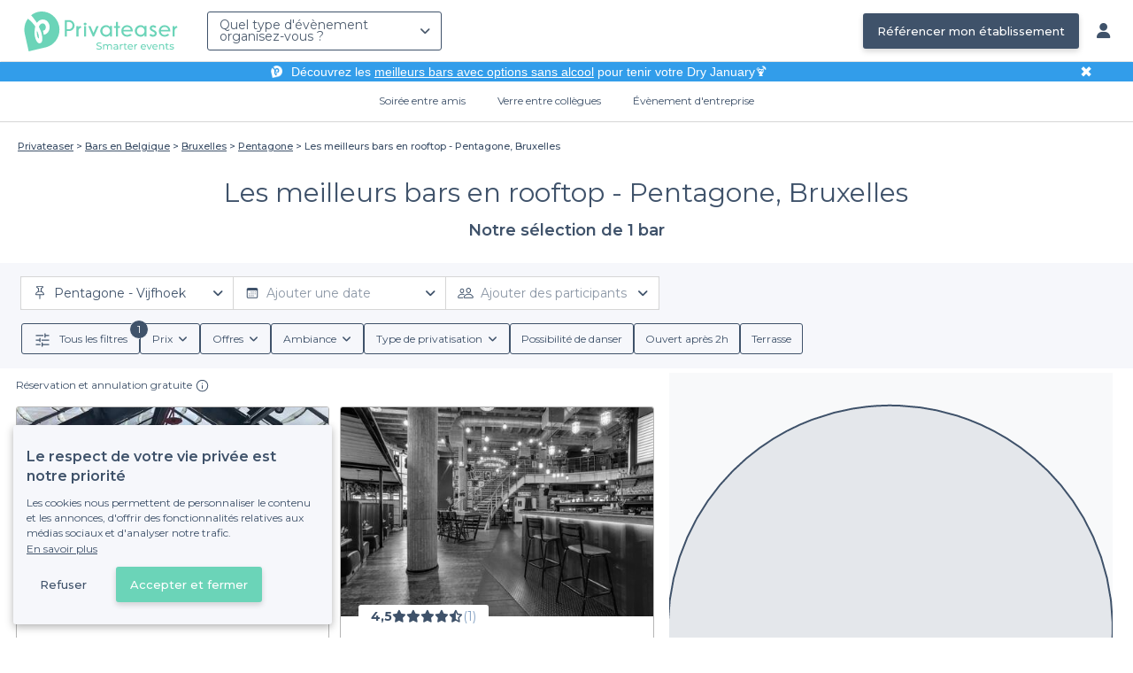

--- FILE ---
content_type: text/html; charset=utf-8
request_url: https://www.privateaser.com/reservation-bar/top-bar-rooftop-centre-ville-bruxelles
body_size: 23954
content:


    



    







<!DOCTYPE html>
<html lang="fr">
  <head>
    <meta charset="utf-8">
    <meta http-equiv="Content-Type" content="text/html; charset=UTF-8">
    <meta name="viewport" content="initial-scale=1.0">

    <title>Les meilleurs bars en rooftop - Pentagone, Bruxelles | Privateaser</title>
    <meta name="description" content="Réservez ou privatisez gratuitement en ligne le bar idéal pour votre évènement de groupe, privé ou professionnel - ou simplement pour prendre un verre.">

    
    
        
  
    
    <link rel="canonical" href="https://www.privateaser.com/reservation-bar/top-bar-rooftop-centre-ville-bruxelles">
  

    


    
      <meta property="og:locale" content="fr_FR">
      <meta property="og:type" content="website">
      <meta property="og:site_name" content="Privateaser">
      <meta property="og:title" content="Les meilleurs bars en rooftop - Pentagone, Bruxelles | Privateaser">
      <meta property="og:description" content="Réservez ou privatisez gratuitement en ligne le bar idéal pour votre évènement de groupe, privé ou professionnel - ou simplement pour prendre un verre.">
      <meta property="og:image" content="https://www.privateaser.com/static/fr/img/thumbnail-privateaser.jpg">
      <meta property="og:url" content="https://www.privateaser.com/reservation-bar/top-bar-rooftop-centre-ville-bruxelles">
      <meta name="twitter:card" content="summary" />
    

    
      <meta property="og:image:width" content="1200">
      <meta property="og:image:height" content="630">
    

    
    
        <meta name="robots" content="index, follow"/>
    


    <meta property="fb:admins" content="683084590" />  
    <meta name="p:domain_verify" content="1e8fa714b6d7d462ddea5b63ce6bc271"/>  
    
    <link rel="apple-touch-icon" sizes="57x57" href="https://www.privateaser.com/static/img/favicon/apple-icon-57x57.png">
    <link rel="apple-touch-icon" sizes="60x60" href="https://www.privateaser.com/static/img/favicon/apple-icon-60x60.png">
    <link rel="apple-touch-icon" sizes="72x72" href="https://www.privateaser.com/static/img/favicon/apple-icon-72x72.png">
    <link rel="apple-touch-icon" sizes="76x76" href="https://www.privateaser.com/static/img/favicon/apple-icon-76x76.png">
    <link rel="apple-touch-icon" sizes="114x114" href="https://www.privateaser.com/static/img/favicon/apple-icon-114x114.png">
    <link rel="apple-touch-icon" sizes="120x120" href="https://www.privateaser.com/static/img/favicon/apple-icon-120x120.png">
    <link rel="apple-touch-icon" sizes="144x144" href="https://www.privateaser.com/static/img/favicon/apple-icon-144x144.png">
    <link rel="apple-touch-icon" sizes="152x152" href="https://www.privateaser.com/static/img/favicon/apple-icon-152x152.png">
    <link rel="apple-touch-icon" sizes="180x180" href="https://www.privateaser.com/static/img/favicon/apple-icon-180x180.png">
    <link rel="icon" type="image/png" sizes="192x192"  href="https://www.privateaser.com/static/img/favicon/android-icon-192x192.png">
    <link rel="icon" type="image/png" sizes="32x32" href="https://www.privateaser.com/static/img/favicon/favicon-32x32.png">
    <link rel="icon" type="image/png" sizes="96x96" href="https://www.privateaser.com/static/img/favicon/favicon-96x96.png">
    <link rel="icon" type="image/png" sizes="16x16" href="https://www.privateaser.com/static/img/favicon/favicon-16x16.png">


    
      <link rel="manifest" href="https://www.privateaser.com/static/manifest.json" crossorigin="use-credentials">
      <meta name="msapplication-TileImage" content="https://www.privateaser.com/static/img/favicon/ms-icon-144x144.png">
    
    <meta name="msapplication-TileColor" content="#ffffff">
    <meta name="theme-color" content="#ffffff">

    
    

    
      <script>
        window.dataLayer = window.dataLayer || [];
        
          dataLayer.push({content_group: "preset"})
        
        dataLayer.push({"abtest_experiments": [], "page_occasion": null, "page_value_proposition_header_visible": true});
        
           dataLayer.push({"page_preset_id": 12233, "page_results_bookable_venue_count": 1, "page_results_non_bookable_venue_count": 3, "page_results_venue_count": 4, "page_universe": "bar"})
        
      </script>
      
    
    <script>(function(w,d,s,l,i){w[l]=w[l]||[];w[l].push({'gtm.start':
    new Date().getTime(),event:'gtm.js'});var f=d.getElementsByTagName(s)[0],
    j=d.createElement(s),dl=l!='dataLayer'?'&l='+l:'';j.async=true;j.src=
    'https://www.googletagmanager.com/gtm.js?id='+i+dl+ '';f.parentNode.insertBefore(j,f);
    })(window,document,'script','dataLayer','GTM-W6T5TWS');
    </script>
  
    

    <link rel="preconnect" href="https://s3-eu-west-1.amazonaws.com/" crossorigin>
    <link rel="preconnect" href="https://privateaser-media.s3.eu-west-1.amazonaws.com/" crossorigin>

    <link rel="preconnect" href="https://fonts.googleapis.com">
    <link rel="preconnect" href="https://fonts.gstatic.com" crossorigin>
    <link href="https://fonts.googleapis.com/css2?family=Amaranth:wght@400;700&family=Montserrat:wght@300;400;500;600;700&display=swap" rel="stylesheet">

    <link rel="preconnect" href="//cdnjs.cloudflare.com">
    <link href="https://cdnjs.cloudflare.com/ajax/libs/font-awesome/6.6.0/css/all.min.css" rel="stylesheet">
    <link rel="stylesheet" href="/static/css/commons.a3dc9d0662a264ad5776acc4e343ea92939901de.min.css" type="text/css">
    
    
    
    

    
    <link rel="stylesheet" href="/static/css/venues.a3dc9d0662a264ad5776acc4e343ea92939901de.min.css" type="text/css">

  </head>

  <body class="search">
    
      
    
    <noscript><iframe src="https://www.googletagmanager.com/ns.html?id=GTM-W6T5TWS"
    height="0" width="0" style="display:none;visibility:hidden"></iframe></noscript>
  
    

    

    <div class="global-wrapper clearfix">

        
            
        

        

<nav class="navbar navbar-full">
    <div class="navbar-container">
        <div class="menus-container">
            
            <div class="navbar-logo-mobile">
                <button class="hamburger hamburger--spin" id="mobile-menu-toggle" type="button">
                    <span class="hamburger-box"><span class="hamburger-inner"></span></span>
                </button>
                <a href="https://www.privateaser.com/">
                    
                        <img src="/static/img/PictoPrivateaserWeb-small.svg" class="logo-mobile"/>
                    
                </a>
            </div>
            <div class="navbar-logo-desktop">
                
                <a class="navbar-logo navbar-logo-without-baseline" href="https://www.privateaser.com/">
                    
                        <img src="https://www.privateaser.com/static/img/logo-privateaser.svg"alt="Privateaser">
                    
                </a>
            </div>

            
            <div class="occasion-picker-container">
                

<div id="occasion-picker" data-target="#occasion-picker-dropdown">
    <div class="dropdown-filter">
        <button class="dropdown-filter-button">
            
                <p>Quel type d&#39;évènement organisez-vous ?</p>
            
        </button>
        <div id="occasion-picker-dropdown" class="dropdown-filter-pane dropdown-only">
            <div class="dropdown-pane-body pure-u-1">
                <div class="select-widget">
                    
                        
    <a href="https://www.privateaser.com/search?occasion=birthday_casual_party" class="prv-btn secondary column ">
        Soirée entre amis
        <span>Anniversaire, Évènement familial...</span>
    </a>

                    
                    
    <a href="https://www.privateaser.com/search?occasion=afterwork_pro" class="prv-btn secondary column ">
        Verre entre collègues
        <span>Afterwork, Pot de départ...</span>
    </a>

                    
    <a href="https://www.privateaser.com/search?occasion=corporate_party" class="prv-btn secondary column ">
        Évènement d&#39;entreprise
        <span>Soirée, Dîner, Cocktail...</span>
    </a>

                    
                </div>
            </div>
        </div>
    </div>
</div>
            </div>

            
                <div class="referal-link visible-sm-up-inline">
                    <a class="prv-btn primary-blue" href="https://www.joy.io/demo-privateaser" target="_blank">
                        Référencer mon établissement
                    </a>
                </div>
            
        </div>
        <div class="visible-sm-up-inline">
            <div class="icons-container">
                
                
                <a href="https://app.privateaser.com/">
                    <i class="fa fa-solid fa-user fa-lg" aria-hidden="true"></i>
                </a>
            </div>
        </div>
    </div>
</nav>

        <div class="content-wrapper">
            

  
    <div class="pure-g text-center important" id="value-proposition-header">
      <div class="pure-u-1-24-sm"></div>
      <div class="pure-u-22-24 value-proposition-header-content">
        <span class="visible-md-up">
          <img src="https://www.privateaser.com/static/img/picto-white.png" alt="Logo privateaser" class="picto-white">
        </span>
        <span>
          <p>Découvrez les <a href="https://www.privateaser.com/reservation-bar/bars-sans-alcool-paris">meilleurs bars avec options sans alcool</a> pour tenir votre Dry January🍹</p>

        </span>
      </div>
      <div class="pure-u-1-24" id="close">✖</div>
    </div>
  

            
            





<div class="subnav-bar">
  
  
    
  <a class="subnav-bar-item "
     href=https://www.privateaser.com/search?occasion=birthday_casual_party>
    Soirée entre amis
  </a>
  
  
  <div class="subnav-dropdown pure-g">
    <div class="pure-u-1 subnav-dropdown-link-container">
      
        
  <a class="subnav-dropdown-link"
     href="/search?occasion=birthday_casual_party&amp;universe=bar">
    <div class="shadow-overlay">
      <picture class="with-2-links">
        <source srcset="https://www.privateaser.com/static/fr/img/header/birthday_casual_party-bar.webp"
                media="(min-width: 58em)" type="image/webp">
        <source srcset="https://www.privateaser.com/static/fr/img/header/birthday_casual_party-bar-tablet.webp"
                media="(min-width: 40em)" type="image/webp">
        <source srcset="https://www.privateaser.com/static/fr/img/header/birthday_casual_party-bar.jpg"
                media="(min-width: 58em)" type="image/jpeg">
        <source srcset="https://www.privateaser.com/static/fr/img/header/birthday_casual_party-bar-tablet.jpg"
                media="(min-width: 40em)" type="image/jpeg">
          <img src="https://www.privateaser.com/static/fr/img/header/birthday_casual_party-bar.jpg"
              class="with-2-links"
              alt="Réservation de&amp;nbsp;bar" loading="lazy" >
      </picture>

      <span class="subnav-dropdown-link-title bolder">
          Réservation de&nbsp;bar<br/><span class="subnav-dropdown-link-subtitle">Voir les lieux</span>
        </span>
    </div>
</a>

      
        
  <a class="subnav-dropdown-link"
     href="/search?occasion=birthday_casual_party&amp;universe=restaurant">
    <div class="shadow-overlay">
      <picture class="with-2-links">
        <source srcset="https://www.privateaser.com/static/fr/img/header/restaurant.webp"
                media="(min-width: 58em)" type="image/webp">
        <source srcset="https://www.privateaser.com/static/fr/img/header/restaurant-tablet.webp"
                media="(min-width: 40em)" type="image/webp">
        <source srcset="https://www.privateaser.com/static/fr/img/header/restaurant.jpg"
                media="(min-width: 58em)" type="image/jpeg">
        <source srcset="https://www.privateaser.com/static/fr/img/header/restaurant-tablet.jpg"
                media="(min-width: 40em)" type="image/jpeg">
          <img src="https://www.privateaser.com/static/fr/img/header/restaurant.jpg"
              class="with-2-links"
              alt="Restaurant pour&amp;nbsp;groupes" loading="lazy" >
      </picture>

      <span class="subnav-dropdown-link-title bolder">
          Restaurant pour&nbsp;groupes<br/><span class="subnav-dropdown-link-subtitle">Voir les lieux</span>
        </span>
    </div>
</a>

      
    </div>
    <div class="overlay"></div>
  </div>


  
  
  <a class="subnav-bar-item "
     href=https://www.privateaser.com/search?occasion=afterwork_pro>
    Verre entre collègues
  </a>
  
  
  <div class="subnav-dropdown pure-g">
    <div class="pure-u-1 subnav-dropdown-link-container">
      
        
  <a class="subnav-dropdown-link"
     href="/search?occasion=afterwork_pro">
    <div class="shadow-overlay">
      <picture class="with-1-links">
        <source srcset="https://www.privateaser.com/static/fr/img/header/afterwork_pro.webp"
                media="(min-width: 58em)" type="image/webp">
        <source srcset="https://www.privateaser.com/static/fr/img/header/afterwork_pro-tablet.webp"
                media="(min-width: 40em)" type="image/webp">
        <source srcset="https://www.privateaser.com/static/fr/img/header/afterwork_pro.jpg"
                media="(min-width: 58em)" type="image/jpeg">
        <source srcset="https://www.privateaser.com/static/fr/img/header/afterwork_pro-tablet.jpg"
                media="(min-width: 40em)" type="image/jpeg">
          <img src="https://www.privateaser.com/static/fr/img/header/afterwork_pro.jpg"
              class="with-1-links"
              alt="Verre entre collègues" loading="lazy" >
      </picture>

      <span class="subnav-dropdown-link-title bolder">
          Verre entre collègues<br/><span class="subnav-dropdown-link-subtitle">Voir les lieux</span>
        </span>
    </div>
</a>

      
    </div>
    <div class="overlay"></div>
  </div>


  
  <a class="subnav-bar-item "
     href=https://www.privateaser.com/search?occasion=corporate_party>
    Évènement d&#39;entreprise
  </a>
  
  
  <div class="subnav-dropdown pure-g">
    <div class="pure-u-1 subnav-dropdown-link-container">
      
        
  <a class="subnav-dropdown-link"
     href="/search?occasion=corporate_party&amp;universe=bar">
    <div class="shadow-overlay">
      <picture class="with-3-links">
        <source srcset="https://www.privateaser.com/static/fr/img/header/corporate_party-bar.webp"
                media="(min-width: 58em)" type="image/webp">
        <source srcset="https://www.privateaser.com/static/fr/img/header/corporate_party-bar-tablet.webp"
                media="(min-width: 40em)" type="image/webp">
        <source srcset="https://www.privateaser.com/static/fr/img/header/corporate_party-bar.jpg"
                media="(min-width: 58em)" type="image/jpeg">
        <source srcset="https://www.privateaser.com/static/fr/img/header/corporate_party-bar-tablet.jpg"
                media="(min-width: 40em)" type="image/jpeg">
          <img src="https://www.privateaser.com/static/fr/img/header/corporate_party-bar.jpg"
              class="with-3-links"
              alt="Réservation de&amp;nbsp;bar" loading="lazy" >
      </picture>

      <span class="subnav-dropdown-link-title bolder">
          Réservation de&nbsp;bar<br/><span class="subnav-dropdown-link-subtitle">Voir les lieux</span>
        </span>
    </div>
</a>

      
        
  <a class="subnav-dropdown-link"
     href="/search?occasion=corporate_party&amp;universe=restaurant">
    <div class="shadow-overlay">
      <picture class="with-3-links">
        <source srcset="https://www.privateaser.com/static/fr/img/header/restaurant.webp"
                media="(min-width: 58em)" type="image/webp">
        <source srcset="https://www.privateaser.com/static/fr/img/header/restaurant-tablet.webp"
                media="(min-width: 40em)" type="image/webp">
        <source srcset="https://www.privateaser.com/static/fr/img/header/restaurant.jpg"
                media="(min-width: 58em)" type="image/jpeg">
        <source srcset="https://www.privateaser.com/static/fr/img/header/restaurant-tablet.jpg"
                media="(min-width: 40em)" type="image/jpeg">
          <img src="https://www.privateaser.com/static/fr/img/header/restaurant.jpg"
              class="with-3-links"
              alt="Restaurant pour&amp;nbsp;groupes" loading="lazy" >
      </picture>

      <span class="subnav-dropdown-link-title bolder">
          Restaurant pour&nbsp;groupes<br/><span class="subnav-dropdown-link-subtitle">Voir les lieux</span>
        </span>
    </div>
</a>

      
        
  <a class="subnav-dropdown-link"
     href="/search?occasion=corporate_party&amp;universe=rental_room">
    <div class="shadow-overlay">
      <picture class="with-3-links">
        <source srcset="https://www.privateaser.com/static/fr/img/header/corporate_party-rental_room.webp"
                media="(min-width: 58em)" type="image/webp">
        <source srcset="https://www.privateaser.com/static/fr/img/header/corporate_party-rental_room-tablet.webp"
                media="(min-width: 40em)" type="image/webp">
        <source srcset="https://www.privateaser.com/static/fr/img/header/corporate_party-rental_room.jpg"
                media="(min-width: 58em)" type="image/jpeg">
        <source srcset="https://www.privateaser.com/static/fr/img/header/corporate_party-rental_room-tablet.jpg"
                media="(min-width: 40em)" type="image/jpeg">
          <img src="https://www.privateaser.com/static/fr/img/header/corporate_party-rental_room.jpg"
              class="with-3-links"
              alt="Location de salle" loading="lazy" >
      </picture>

      <span class="subnav-dropdown-link-title bolder">
          Location de salle<br/><span class="subnav-dropdown-link-subtitle">Voir les lieux</span>
        </span>
    </div>
</a>

      
    </div>
    <div class="overlay"></div>
  </div>



  
  
</div>
<div id="subnav-overlay"></div>
            <div id="root">
                
    

    <div class="search-wide-container preset-container">
        <div class="pure-g search-wide preset">
            
                
    

<div class="pure-u-1">
    <div class="overlay"></div>
    
        <div class="breadcrumb">
  <div id="breadcrumb">
    <ol itemscope itemtype="https://schema.org/BreadcrumbList" class="bolder">
      <li itemprop="itemListElement" itemscope itemtype="https://schema.org/ListItem">
        <a itemtype="https://schema.org/Thing" href="/" itemprop="item">
          <span itemprop="name">Privateaser</span>
        </a>
        <meta itemprop="position" content="1"/>
      </li>
      
        
          <li itemprop="itemListElement" itemscope itemtype="https://schema.org/ListItem">
            <a itemtype="https://schema.org/Thing" itemprop="item" href="/reservation-bar/top-bars-belgique">
              <span itemprop="name">Bars en Belgique</span>
            </a>
            <meta itemprop="position" content="2"/>
          </li>
        
      
        
          <li itemprop="itemListElement" itemscope itemtype="https://schema.org/ListItem">
            <a itemtype="https://schema.org/Thing" itemprop="item" href="/reservation-bar/top-bar-bruxelles">
              <span itemprop="name">Bruxelles</span>
            </a>
            <meta itemprop="position" content="3"/>
          </li>
        
      
        
          <li itemprop="itemListElement" itemscope itemtype="https://schema.org/ListItem">
            <a itemtype="https://schema.org/Thing" itemprop="item" href="/reservation-bar/top-bar-a-privatiser-centre-ville-de-bruxelles">
              <span itemprop="name">Pentagone</span>
            </a>
            <meta itemprop="position" content="4"/>
          </li>
        
      
        
          <li><a><span>Les meilleurs bars en rooftop - Pentagone, Bruxelles</span></a></li>
        
      
    </ol>
  </div>
</div>
    
</div>
<div v-if="!isDynamicContentReady"
     class="pure-u-3-4 pure-u-sm-11-12 pure-u-xs-1 headline-container">
    
<div class="preset-headline">
    <h1 class="bolder">
        Les meilleurs bars en rooftop - Pentagone, Bruxelles
        
    </h1>
    <h2>
        Notre sélection de 1
        bar
        
    </h2>
    
</div>
</div>
<div v-else
     class="pure-u-3-4 pure-u-sm-11-12 pure-u-xs-1 headline-container">
    <headline :preset="preset"></headline>
</div>
            

            <div v-if="!isDynamicContentReady" class="pure-u-1">
                <div class="search-wide-bar-container">
                    
<div class="main-criteria-search-bar">
    <div class="criteria-filters">
        <div class="criteria-filter">
            <button class="button-criteria">
                <img class="img-icon" src="/static/img/icons/pin-map.svg">
                <span class="placeholder mobile">Localisation</span>
                <span class="placeholder desktop">Ajouter une localisation</span>
            </button>
        </div>

        <div class="criteria-filter">
            <button class="button-criteria">
                <img class="img-icon" src="/static/img/icons/calendar.svg">
                <span class="placeholder mobile">Date</span>
                <span class="placeholder desktop">Ajouter une date</span>
            </button>
        </div>

        <div class="criteria-filter">
            <button class="button-criteria">
                <img class="img-icon" src="/static/img/icons/pax.svg">
                <span class="placeholder mobile">Participants</span>
                <span class="placeholder desktop">Ajouter des participants</span>
            </button>
        </div>
    </div>
</div>
                    
<div class="search-wide-bar">
    <div class="filters-container">
        <button class="filters-modal-button">
            <img src="/static/img/icons/sliders.svg" />
            <span>
                Tous les filtres
            </span>
        </button>
        
            <div class="dropdown-filter">
                <button class="dropdown-filter-button">
                    <span>Prix</span>
                </button>
            </div>
            <div class="dropdown-filter">
                <button class="dropdown-filter-button">
                    <span>Offres</span>
                </button>
            </div>
            <div class="dropdown-filter">
                <button class="dropdown-filter-button">
                    <span>Ambiance</span>
                </button>
            </div>
            <div class="dropdown-filter">
                <button class="dropdown-filter-button">
                    <span>Type de privatisation</span>
                </button>
            </div>
            <button class="choice-chip">
                <span>Possibilité de danser</span>
            </button>
            <button class="choice-chip">
                <span>Ouvert après 2h</span>
            </button>
            <button class="choice-chip">
                <span>Terrasse</span>
            </button>
        
    </div>
</div>
                </div>
            </div>

            <template v-else>
                <search-bars-wrapper></search-bars-wrapper>
            </template>

            <div class="pure-u-1">
                <div class="pure-g search-main-grid-container">

                    <div id="results-container" class="pure-u-1 pure-u-xl-2-3 pure-u-lg-14-24">
                        <div class="pure-g">
                            <div v-if="!isDynamicContentReady" class="pure-u-1"
                            
                            itemscope itemtype="https://schema.org/ItemList"
                            
                            >
                                <div class="pure-u-1 results-header">
                                    
                                    
                                    <div class="reassurance-container">
                                        <span class="reassurance-body"> Réservation et annulation gratuite </span>
                                        <div class="tooltip-container">
                                            <img src="/static/img/icons/info-icon.svg" alt="Tooltip" width="15" height="15" />
                                        </div>
                                    </div>
                                </div>

                                <ul class="pure-g results-container-list">
                                    
                                        
                                            <li class="pure-u-xl-1-3 pure-u-lg-1-2 pure-u-md-1-3 pure-u-sm-1-2 pure-u-xs-1 venue-card-container">
                                                <div class="venue-card">
                                                    
                                                    









    


<div
    onclick="window.open('https://www.privateaser.com/lieu/52617-le-poste')"
    
    itemprop="itemListElement" itemscope itemtype="https://schema.org/ListItem"
    
>
    
        <meta itemprop="position" content="1">
    
    <div 
            
                itemprop="item" itemscope itemtype="https://schema.org/FoodEstablishment"
            
        
    >
        
            <meta itemprop="url" content="https://www.privateaser.com/lieu/52617-le-poste">
        

        
        <div class="photo-section">
            
                
                
                
                
                <div class="carousel">
                    <img  itemprop="image" 
                    loading="lazy"
                    src="https://privateaser-media.s3.eu-west-1.amazonaws.com/etab_photos/52617/450x300/488490.jpg"
                    alt="Le Poste, Bar Bruxelles Marolles #0"
                    class="venue-photo "/>
                </div>
            
            
        </div>

        
        <div class="tags rating-tags">
            
                <div class="tag rate review">
                    <div class="review-rating"
                        
                        itemprop="aggregateRating" itemscope itemtype="https://schema.org/AggregateRating"
                        
                    >
                        
                        
                            <meta itemprop="worstRating" content="0" />
                            <meta itemprop="bestRating" content="5" />
                            <meta itemprop="ratingValue" content="5.0" />
                            <meta itemprop="ratingCount" content="1"/>
                        
                        <span>5,0</span>
                        <span><i class="fa fa-solid fa-star"></i><i class="fa fa-solid fa-star"></i><i class="fa fa-solid fa-star"></i><i class="fa fa-solid fa-star"></i><i class="fa fa-solid fa-star"></i></span>
                        <span class="review-count">(1)</span>
                    </div>
                </div>
            
        </div>

        
        <div class="info-wrapper">

            <div class="primary-infos">
                <h3 class="venue-name">
                    <a href="https://www.privateaser.com/lieu/52617-le-poste">
                        
                            <meta itemprop="name" content="Le Poste">
                        
                        <span>Le Poste</span>
                    </a>
                </h3>
                
                
                    <div class="concept-labels">
                        <div class="concept-label bolder">
                        <!-- We only display one tag on venue cards -->
                        Bar à bière
                        </div>
                    </div>
                

                
                
                    
                    
                    
                        <div class="inline-info capacity">
                            <img src="/static/img/pictos/user.svg" class="picto">10 - 100 pers.
                        </div>
                    
                

                
                
                    <div class="inline-info place"
                        
                        itemprop="address" itemscope itemtype="https://schema.org/PostalAddress"
                        
                    >
                        <img src="/static/img/pictos/marker.svg" class="picto">
                        <span>Marolles</span>
                        
                            <meta itemprop="addressLocality" content="Marolles"/>
                            <meta itemprop="addressCountry" content="FR" />
                            <meta itemprop="postalCode" content="1000" />
                            <meta itemprop="streetAddress" content="62 Place du Jeu de Balle" />
                        
                    </div>

                    
                        <div itemprop="geo" itemscope itemtype="https://schema.org/GeoCoordinates">
                            <meta itemprop="latitude" content="50.836822" />
                            <meta itemprop="longitude" content="4.346372" />
                        </div>
                    
                
            </div>

            <div class="secondary-infos">
                
                <div class="price bolder">
                    <div>
                        
    
        
    
    <span  itemprop="priceRange" >€</span>

 Économique
    

                    </div>
                </div>

                
                
                    <div class="promotion">
                        <i class="fa fa-solid fa-gift fa-" aria-hidden="true"></i> Privateaser : 2 bouteilles de Prosecco offertes
                    </div>
                
            </div>

            
            
            <div class="cta pure-g">
                <div class="pure-u-1">
                    <a class="prv-btn primary small" href="https://www.privateaser.com/lieu/52617-le-poste" target="_blank">Faire une demande</a>
                </div>
            </div>
            
        </div>

    </div>
</div>
                                                </div>
                                            </li>
                                        
                                    
                                        
                                            <li class="pure-u-xl-1-3 pure-u-lg-1-2 pure-u-md-1-3 pure-u-sm-1-2 pure-u-xs-1 venue-card-container">
                                                <div class="venue-card">
                                                    
                                                    









    


<div
    onclick="window.open('https://www.privateaser.com/lieu/46826-brewdog-bruxelles')"
    
    itemprop="itemListElement" itemscope itemtype="https://schema.org/ListItem"
    
>
    
        <meta itemprop="position" content="2">
    
    <div 
            
                itemprop="item" itemscope itemtype="https://schema.org/FoodEstablishment"
            
        
    >
        
            <meta itemprop="url" content="https://www.privateaser.com/lieu/46826-brewdog-bruxelles">
        

        
        <div class="photo-section">
            
                
                
                
                
                <div class="carousel">
                    <img  itemprop="image" 
                    loading="lazy"
                    src="https://privateaser-media.s3.eu-west-1.amazonaws.com/etab_photos/46826/450x300/407506.jpg"
                    alt="BrewDog Bruxelles, Bar Bruxelles Grand Place #0"
                    class="venue-photo black-and-white"/>
                </div>
            
            
        </div>

        
        <div class="tags rating-tags">
            
                <div class="tag rate review">
                    <div class="review-rating"
                        
                        itemprop="aggregateRating" itemscope itemtype="https://schema.org/AggregateRating"
                        
                    >
                        
                        
                            <meta itemprop="worstRating" content="0" />
                            <meta itemprop="bestRating" content="5" />
                            <meta itemprop="ratingValue" content="4.5" />
                            <meta itemprop="ratingCount" content="1"/>
                        
                        <span>4,5</span>
                        <span><i class="fa fa-solid fa-star"></i><i class="fa fa-solid fa-star"></i><i class="fa fa-solid fa-star"></i><i class="fa fa-solid fa-star"></i><i class="fa fa-solid fa-star-half-stroke"></i></span>
                        <span class="review-count">(1)</span>
                    </div>
                </div>
            
        </div>

        
        <div class="info-wrapper">

            <div class="primary-infos">
                <h3 class="venue-name">
                    <a href="https://www.privateaser.com/lieu/46826-brewdog-bruxelles">
                        
                            <meta itemprop="name" content="BrewDog Bruxelles">
                        
                        <span>BrewDog Bruxelles</span>
                    </a>
                </h3>
                
                

                
                
                    
                    
                    
                        <div class="inline-info capacity">
                            <img src="/static/img/pictos/user.svg" class="picto">30 - 350 pers.
                        </div>
                    
                

                
                
                    <div class="inline-info place"
                        
                        itemprop="address" itemscope itemtype="https://schema.org/PostalAddress"
                        
                    >
                        <img src="/static/img/pictos/marker.svg" class="picto">
                        <span>Grand Place</span>
                        
                            <meta itemprop="addressLocality" content="Grand Place"/>
                            <meta itemprop="addressCountry" content="FR" />
                            <meta itemprop="postalCode" content="1000" />
                            <meta itemprop="streetAddress" content="20 Putterie" />
                        
                    </div>

                    
                        <div itemprop="geo" itemscope itemtype="https://schema.org/GeoCoordinates">
                            <meta itemprop="latitude" content="50.845999" />
                            <meta itemprop="longitude" content="4.356993" />
                        </div>
                    
                
            </div>

            <div class="secondary-infos">
                
                <div class="price bolder">
                    <div>
                        
    
        
    
    <span  itemprop="priceRange" >€€</span>

 Abordable
    

                    </div>
                </div>

                
                
                    <div class="subtitle-not-bookable">
                        <i class="fa fa-solid fa-lock fa-" aria-hidden="true"></i> Établissement non réservable
                    </div>
                
            </div>

            
            
            <div class="cta pure-g">
                <div class="pure-u-1">
                    <a class="prv-btn primary small" href="https://www.privateaser.com/lieu/46826-brewdog-bruxelles" target="_blank">Faire une demande</a>
                </div>
            </div>
            
        </div>

    </div>
</div>
                                                </div>
                                            </li>
                                        
                                    
                                        
                                            <li class="pure-u-xl-1-3 pure-u-lg-1-2 pure-u-md-1-3 pure-u-sm-1-2 pure-u-xs-1 venue-card-container">
                                                <div class="venue-card">
                                                    
                                                    









    


<div
    onclick="window.open('https://www.privateaser.com/lieu/46625-l-ascenseur-cafe-associatif-et-radio')"
    
    itemprop="itemListElement" itemscope itemtype="https://schema.org/ListItem"
    
>
    
        <meta itemprop="position" content="3">
    
    <div 
            
                itemprop="item" itemscope itemtype="https://schema.org/FoodEstablishment"
            
        
    >
        
            <meta itemprop="url" content="https://www.privateaser.com/lieu/46625-l-ascenseur-cafe-associatif-et-radio">
        

        
        <div class="photo-section">
            
                
                
                
                
                <div class="carousel">
                    <img  itemprop="image" 
                    loading="lazy"
                    src="https://privateaser-media.s3.eu-west-1.amazonaws.com/etab_photos/46625/450x300/395589.jpg"
                    alt="L&#39;Ascenseur, café associatif et radio, Bar Bruxelles Marolles #0"
                    class="venue-photo black-and-white"/>
                </div>
            
            
        </div>

        
        <div class="tags rating-tags">
            
                <div class="tag rate review">
                    <div class="review-rating"
                        
                        itemprop="aggregateRating" itemscope itemtype="https://schema.org/AggregateRating"
                        
                    >
                        
                        
                            <meta itemprop="worstRating" content="0" />
                            <meta itemprop="bestRating" content="5" />
                            <meta itemprop="ratingValue" content="5.0" />
                            <meta itemprop="ratingCount" content="4"/>
                        
                        <span>5,0</span>
                        <span><i class="fa fa-solid fa-star"></i><i class="fa fa-solid fa-star"></i><i class="fa fa-solid fa-star"></i><i class="fa fa-solid fa-star"></i><i class="fa fa-solid fa-star"></i></span>
                        <span class="review-count">(4)</span>
                    </div>
                </div>
            
        </div>

        
        <div class="info-wrapper">

            <div class="primary-infos">
                <h3 class="venue-name">
                    <a href="https://www.privateaser.com/lieu/46625-l-ascenseur-cafe-associatif-et-radio">
                        
                            <meta itemprop="name" content="L&#39;Ascenseur, café associatif et radio">
                        
                        <span>L&#39;Ascenseur, café associatif et radio</span>
                    </a>
                </h3>
                
                

                
                
                    
                    
                    
                        <div class="inline-info capacity">
                            <img src="/static/img/pictos/user.svg" class="picto">15 - 70 pers.
                        </div>
                    
                

                
                
                    <div class="inline-info place"
                        
                        itemprop="address" itemscope itemtype="https://schema.org/PostalAddress"
                        
                    >
                        <img src="/static/img/pictos/marker.svg" class="picto">
                        <span>Marolles</span>
                        
                            <meta itemprop="addressLocality" content="Marolles"/>
                            <meta itemprop="addressCountry" content="FR" />
                            <meta itemprop="postalCode" content="1000" />
                            <meta itemprop="streetAddress" content="1 Rue de l&#39;Epée" />
                        
                    </div>

                    
                        <div itemprop="geo" itemscope itemtype="https://schema.org/GeoCoordinates">
                            <meta itemprop="latitude" content="50.838042" />
                            <meta itemprop="longitude" content="4.351016" />
                        </div>
                    
                
            </div>

            <div class="secondary-infos">
                
                <div class="price bolder">
                    <div>
                        
    
        
    
    <span  itemprop="priceRange" >€</span>

 Économique
    

                    </div>
                </div>

                
                
                    <div class="subtitle-not-bookable">
                        <i class="fa fa-solid fa-lock fa-" aria-hidden="true"></i> Établissement non réservable
                    </div>
                
            </div>

            
            
            <div class="cta pure-g">
                <div class="pure-u-1">
                    <a class="prv-btn primary small" href="https://www.privateaser.com/lieu/46625-l-ascenseur-cafe-associatif-et-radio" target="_blank">Faire une demande</a>
                </div>
            </div>
            
        </div>

    </div>
</div>
                                                </div>
                                            </li>
                                        
                                    
                                        
                                            <li class="pure-u-xl-1-3 pure-u-lg-1-2 pure-u-md-1-3 pure-u-sm-1-2 pure-u-xs-1 venue-card-container">
                                                <div class="venue-card">
                                                    
                                                    









    


<div
    onclick="window.open('https://www.privateaser.com/lieu/46630-johnnys')"
    
    itemprop="itemListElement" itemscope itemtype="https://schema.org/ListItem"
    
>
    
        <meta itemprop="position" content="4">
    
    <div 
            
                itemprop="item" itemscope itemtype="https://schema.org/FoodEstablishment"
            
        
    >
        
            <meta itemprop="url" content="https://www.privateaser.com/lieu/46630-johnnys">
        

        
        <div class="photo-section">
            
                
                
                
                
                <div class="carousel">
                    <img  itemprop="image" 
                    loading="lazy"
                    src="https://privateaser-media.s3.eu-west-1.amazonaws.com/etab_photos/46630/450x300/355410.jpg"
                    alt="Johnnys, Bar Bruxelles Sablon #0"
                    class="venue-photo black-and-white"/>
                </div>
            
            
        </div>

        
        <div class="tags rating-tags">
            
        </div>

        
        <div class="info-wrapper">

            <div class="primary-infos">
                <h3 class="venue-name">
                    <a href="https://www.privateaser.com/lieu/46630-johnnys">
                        
                            <meta itemprop="name" content="Johnnys">
                        
                        <span>Johnnys</span>
                    </a>
                </h3>
                
                

                
                
                    
                    
                    
                        <div class="inline-info capacity">
                            <img src="/static/img/pictos/user.svg" class="picto">10 - 100 pers.
                        </div>
                    
                

                
                
                    <div class="inline-info place"
                        
                        itemprop="address" itemscope itemtype="https://schema.org/PostalAddress"
                        
                    >
                        <img src="/static/img/pictos/marker.svg" class="picto">
                        <span>Sablon</span>
                        
                            <meta itemprop="addressLocality" content="Sablon"/>
                            <meta itemprop="addressCountry" content="FR" />
                            <meta itemprop="postalCode" content="1000" />
                            <meta itemprop="streetAddress" content="Rue de Rollebeek" />
                        
                    </div>

                    
                        <div itemprop="geo" itemscope itemtype="https://schema.org/GeoCoordinates">
                            <meta itemprop="latitude" content="50.841857" />
                            <meta itemprop="longitude" content="4.353131" />
                        </div>
                    
                
            </div>

            <div class="secondary-infos">
                
                <div class="price bolder">
                    <div>
                        
    
        
    
    <span  itemprop="priceRange" >€</span>

 Économique
    

                    </div>
                </div>

                
                
                    <div class="subtitle-not-bookable">
                        <i class="fa fa-solid fa-lock fa-" aria-hidden="true"></i> Établissement non réservable
                    </div>
                
            </div>

            
            
            <div class="cta pure-g">
                <div class="pure-u-1">
                    <a class="prv-btn primary small" href="https://www.privateaser.com/lieu/46630-johnnys" target="_blank">Faire une demande</a>
                </div>
            </div>
            
        </div>

    </div>
</div>
                                                </div>
                                            </li>
                                        
                                    
                                </ul>
                                
                                    <div class="parent-preset-container">
                                        <section id="parent-preset-venues" class="parent-preset pure-g">
    <div class="content">
        <div class="pure-u-1 preset-details">
            <span>Plus de résultats</span>
            <p class="title"> Les meilleurs bars - Pentagone, Bruxelles </p>
        </div>
        <ul class="results-container-list" itemscope itemtype="https://schema.org/ItemList">
            
                <li class="pure-u-xl-1-3 pure-u-lg-1-3 pure-u-md-1-3 pure-u-sm-1-2 pure-u-xs-1 venue-card-container ">
                    <div class="venue-card">
                        
                        









    


<div
    onclick="window.open('https://www.privateaser.com/lieu/52745-red-karaoke')"
    
    itemprop="itemListElement" itemscope itemtype="https://schema.org/ListItem"
    
>
    
        <meta itemprop="position" content="">
    
    <div 
            
                itemprop="item" itemscope itemtype="https://schema.org/FoodEstablishment"
            
        
    >
        
            <meta itemprop="url" content="https://www.privateaser.com/lieu/52745-red-karaoke">
        

        
        <div class="photo-section">
            
                
                
                
                
                <div class="carousel">
                    <img  itemprop="image" 
                    loading="lazy"
                    src="https://privateaser-media.s3.eu-west-1.amazonaws.com/etab_photos/52745/450x300/471297.jpg"
                    alt="Red Karaoke, Bar Bruxelles Quartier du Centre #0"
                    class="venue-photo "/>
                </div>
            
            
        </div>

        
        <div class="tags rating-tags">
            
                <div class="tag rate review">
                    <div class="review-rating"
                        
                        itemprop="aggregateRating" itemscope itemtype="https://schema.org/AggregateRating"
                        
                    >
                        
                        
                            <meta itemprop="worstRating" content="0" />
                            <meta itemprop="bestRating" content="5" />
                            <meta itemprop="ratingValue" content="4.9" />
                            <meta itemprop="ratingCount" content="3"/>
                        
                        <span>4,9</span>
                        <span><i class="fa fa-solid fa-star"></i><i class="fa fa-solid fa-star"></i><i class="fa fa-solid fa-star"></i><i class="fa fa-solid fa-star"></i><i class="fa fa-solid fa-star"></i></span>
                        <span class="review-count">(3)</span>
                    </div>
                </div>
            
        </div>

        
        <div class="info-wrapper">

            <div class="primary-infos">
                <h3 class="venue-name">
                    <a href="https://www.privateaser.com/lieu/52745-red-karaoke">
                        
                            <meta itemprop="name" content="Red Karaoke">
                        
                        <span>Red Karaoke</span>
                    </a>
                </h3>
                
                
                    <div class="concept-labels">
                        <div class="concept-label bolder">
                        <!-- We only display one tag on venue cards -->
                        Karaoké
                        </div>
                    </div>
                

                
                
                    
                    
                    
                        <div class="inline-info capacity">
                            <img src="/static/img/pictos/user.svg" class="picto">5 - 15 pers.
                        </div>
                    
                

                
                
                    <div class="inline-info place"
                        
                        itemprop="address" itemscope itemtype="https://schema.org/PostalAddress"
                        
                    >
                        <img src="/static/img/pictos/marker.svg" class="picto">
                        <span>Quartier du Centre</span>
                        
                            <meta itemprop="addressLocality" content="Quartier du Centre"/>
                            <meta itemprop="addressCountry" content="FR" />
                            <meta itemprop="postalCode" content="1000" />
                            <meta itemprop="streetAddress" content="45 Rue des Pierres" />
                        
                    </div>

                    
                        <div itemprop="geo" itemscope itemtype="https://schema.org/GeoCoordinates">
                            <meta itemprop="latitude" content="50.846916" />
                            <meta itemprop="longitude" content="4.350757" />
                        </div>
                    
                
            </div>

            <div class="secondary-infos">
                
                <div class="price bolder">
                    <div>
                        
    
        
    
    <span  itemprop="priceRange" >€€</span>

 Abordable
    

                    </div>
                </div>

                
                
                    <div class="promotion">
                        <i class="fa fa-solid fa-gift fa-" aria-hidden="true"></i> Privateaser : 1 shot offert pour un verre de spiritueux acheté
                    </div>
                
            </div>

            
            
            <div class="cta pure-g">
                <div class="pure-u-1">
                    <a class="prv-btn primary small" href="https://www.privateaser.com/lieu/52745-red-karaoke" target="_blank">Faire une demande</a>
                </div>
            </div>
            
        </div>

    </div>
</div>
                    </div>
                </li>
            
                <li class="pure-u-xl-1-3 pure-u-lg-1-3 pure-u-md-1-3 pure-u-sm-1-2 pure-u-xs-1 venue-card-container ">
                    <div class="venue-card">
                        
                        









    


<div
    onclick="window.open('https://www.privateaser.com/lieu/47965-c-est-ma-tournee')"
    
    itemprop="itemListElement" itemscope itemtype="https://schema.org/ListItem"
    
>
    
        <meta itemprop="position" content="">
    
    <div 
            
                itemprop="item" itemscope itemtype="https://schema.org/FoodEstablishment"
            
        
    >
        
            <meta itemprop="url" content="https://www.privateaser.com/lieu/47965-c-est-ma-tournee">
        

        
        <div class="photo-section">
            
                
                
                
                
                <div class="carousel">
                    <img  itemprop="image" 
                    loading="lazy"
                    src="https://privateaser-media.s3.eu-west-1.amazonaws.com/etab_photos/47965/450x300/522312.jpg"
                    alt="C&#39;est ma tournée, Bar Bruxelles Pentagone #0"
                    class="venue-photo "/>
                </div>
            
            
        </div>

        
        <div class="tags rating-tags">
            
        </div>

        
        <div class="info-wrapper">

            <div class="primary-infos">
                <h3 class="venue-name">
                    <a href="https://www.privateaser.com/lieu/47965-c-est-ma-tournee">
                        
                            <meta itemprop="name" content="C&#39;est ma tournée">
                        
                        <span>C&#39;est ma tournée</span>
                    </a>
                </h3>
                
                
                    <div class="concept-labels">
                        <div class="concept-label bolder">
                        <!-- We only display one tag on venue cards -->
                        Bar à cocktails
                        </div>
                    </div>
                

                
                
                    
                    
                    
                        <div class="inline-info capacity">
                            <img src="/static/img/pictos/user.svg" class="picto">1 - 130 pers.
                        </div>
                    
                

                
                
                    <div class="inline-info place"
                        
                        itemprop="address" itemscope itemtype="https://schema.org/PostalAddress"
                        
                    >
                        <img src="/static/img/pictos/marker.svg" class="picto">
                        <span>Pentagone</span>
                        
                            <meta itemprop="addressLocality" content="Pentagone"/>
                            <meta itemprop="addressCountry" content="FR" />
                            <meta itemprop="postalCode" content="1000" />
                            <meta itemprop="streetAddress" content="2 Rue du Lombard" />
                        
                    </div>

                    
                        <div itemprop="geo" itemscope itemtype="https://schema.org/GeoCoordinates">
                            <meta itemprop="latitude" content="50.846401" />
                            <meta itemprop="longitude" content="4.349282" />
                        </div>
                    
                
            </div>

            <div class="secondary-infos">
                
                <div class="price bolder">
                    <div>
                        
    
        
    
    <span  itemprop="priceRange" >€</span>

 Économique
    

                    </div>
                </div>

                
                
            </div>

            
            
            <div class="cta pure-g">
                <div class="pure-u-1">
                    <a class="prv-btn primary small" href="https://www.privateaser.com/lieu/47965-c-est-ma-tournee" target="_blank">Faire une demande</a>
                </div>
            </div>
            
        </div>

    </div>
</div>
                    </div>
                </li>
            
                <li class="pure-u-xl-1-3 pure-u-lg-1-3 pure-u-md-1-3 pure-u-sm-1-2 pure-u-xs-1 venue-card-container ">
                    <div class="venue-card">
                        
                        









    


<div
    onclick="window.open('https://www.privateaser.com/lieu/46725-karaoke-bar-sablon')"
    
    itemprop="itemListElement" itemscope itemtype="https://schema.org/ListItem"
    
>
    
        <meta itemprop="position" content="">
    
    <div 
            
                itemprop="item" itemscope itemtype="https://schema.org/FoodEstablishment"
            
        
    >
        
            <meta itemprop="url" content="https://www.privateaser.com/lieu/46725-karaoke-bar-sablon">
        

        
        <div class="photo-section">
            
                
                
                
                
                <div class="carousel">
                    <img  itemprop="image" 
                    loading="lazy"
                    src="https://privateaser-media.s3.eu-west-1.amazonaws.com/etab_photos/46725/450x300/462774.jpg"
                    alt="Karaoké Bar Sablon, Bar Bruxelles Sablon #0"
                    class="venue-photo "/>
                </div>
            
            
        </div>

        
        <div class="tags rating-tags">
            
                <div class="tag rate review">
                    <div class="review-rating"
                        
                        itemprop="aggregateRating" itemscope itemtype="https://schema.org/AggregateRating"
                        
                    >
                        
                        
                            <meta itemprop="worstRating" content="0" />
                            <meta itemprop="bestRating" content="5" />
                            <meta itemprop="ratingValue" content="4.8" />
                            <meta itemprop="ratingCount" content="8"/>
                        
                        <span>4,8</span>
                        <span><i class="fa fa-solid fa-star"></i><i class="fa fa-solid fa-star"></i><i class="fa fa-solid fa-star"></i><i class="fa fa-solid fa-star"></i><i class="fa fa-solid fa-star"></i></span>
                        <span class="review-count">(8)</span>
                    </div>
                </div>
            
        </div>

        
        <div class="info-wrapper">

            <div class="primary-infos">
                <h3 class="venue-name">
                    <a href="https://www.privateaser.com/lieu/46725-karaoke-bar-sablon">
                        
                            <meta itemprop="name" content="Karaoké Bar Sablon">
                        
                        <span>Karaoké Bar Sablon</span>
                    </a>
                </h3>
                
                
                    <div class="concept-labels">
                        <div class="concept-label bolder">
                        <!-- We only display one tag on venue cards -->
                        Karaoké
                        </div>
                    </div>
                

                
                
                    
                    
                    
                        <div class="inline-info capacity">
                            <img src="/static/img/pictos/user.svg" class="picto">2 - 40 pers.
                        </div>
                    
                

                
                
                    <div class="inline-info place"
                        
                        itemprop="address" itemscope itemtype="https://schema.org/PostalAddress"
                        
                    >
                        <img src="/static/img/pictos/marker.svg" class="picto">
                        <span>Sablon</span>
                        
                            <meta itemprop="addressLocality" content="Sablon"/>
                            <meta itemprop="addressCountry" content="FR" />
                            <meta itemprop="postalCode" content="1000" />
                            <meta itemprop="streetAddress" content="34 Rue Sainte-Anne" />
                        
                    </div>

                    
                        <div itemprop="geo" itemscope itemtype="https://schema.org/GeoCoordinates">
                            <meta itemprop="latitude" content="50.841279" />
                            <meta itemprop="longitude" content="4.355538" />
                        </div>
                    
                
            </div>

            <div class="secondary-infos">
                
                <div class="price bolder">
                    <div>
                        
    
        
    
    <span  itemprop="priceRange" >€€</span>

 Abordable
    

                    </div>
                </div>

                
                
            </div>

            
            
            <div class="cta pure-g">
                <div class="pure-u-1">
                    <a class="prv-btn primary small" href="https://www.privateaser.com/lieu/46725-karaoke-bar-sablon" target="_blank">Faire une demande</a>
                </div>
            </div>
            
        </div>

    </div>
</div>
                    </div>
                </li>
            
                <li class="pure-u-xl-1-3 pure-u-lg-1-3 pure-u-md-1-3 pure-u-sm-1-2 pure-u-xs-1 venue-card-container hidden">
                    <div class="venue-card">
                        
                        









    


<div
    onclick="window.open('https://www.privateaser.com/lieu/47933-le-vintage')"
    
    itemprop="itemListElement" itemscope itemtype="https://schema.org/ListItem"
    
>
    
        <meta itemprop="position" content="">
    
    <div 
            
                itemprop="item" itemscope itemtype="https://schema.org/FoodEstablishment"
            
        
    >
        
            <meta itemprop="url" content="https://www.privateaser.com/lieu/47933-le-vintage">
        

        
        <div class="photo-section">
            
                
                
                
                
                <div class="carousel">
                    <img  itemprop="image" 
                    loading="lazy"
                    src="https://privateaser-media.s3.eu-west-1.amazonaws.com/etab_photos/47933/450x300/488343.jpg"
                    alt="Le Vintage, Bar Bruxelles Marolles #0"
                    class="venue-photo "/>
                </div>
            
            
        </div>

        
        <div class="tags rating-tags">
            
                <div class="tag rate review">
                    <div class="review-rating"
                        
                        itemprop="aggregateRating" itemscope itemtype="https://schema.org/AggregateRating"
                        
                    >
                        
                        
                            <meta itemprop="worstRating" content="0" />
                            <meta itemprop="bestRating" content="5" />
                            <meta itemprop="ratingValue" content="5.0" />
                            <meta itemprop="ratingCount" content="5"/>
                        
                        <span>5,0</span>
                        <span><i class="fa fa-solid fa-star"></i><i class="fa fa-solid fa-star"></i><i class="fa fa-solid fa-star"></i><i class="fa fa-solid fa-star"></i><i class="fa fa-solid fa-star"></i></span>
                        <span class="review-count">(5)</span>
                    </div>
                </div>
            
        </div>

        
        <div class="info-wrapper">

            <div class="primary-infos">
                <h3 class="venue-name">
                    <a href="https://www.privateaser.com/lieu/47933-le-vintage">
                        
                            <meta itemprop="name" content="Le Vintage">
                        
                        <span>Le Vintage</span>
                    </a>
                </h3>
                
                
                    <div class="concept-labels">
                        <div class="concept-label bolder">
                        <!-- We only display one tag on venue cards -->
                        Bar à cocktails
                        </div>
                    </div>
                

                
                
                    
                    
                    
                        <div class="inline-info capacity">
                            <img src="/static/img/pictos/user.svg" class="picto">11 - 80 pers.
                        </div>
                    
                

                
                
                    <div class="inline-info place"
                        
                        itemprop="address" itemscope itemtype="https://schema.org/PostalAddress"
                        
                    >
                        <img src="/static/img/pictos/marker.svg" class="picto">
                        <span>Marolles</span>
                        
                            <meta itemprop="addressLocality" content="Marolles"/>
                            <meta itemprop="addressCountry" content="FR" />
                            <meta itemprop="postalCode" content="1000" />
                            <meta itemprop="streetAddress" content="9 Rue Haute" />
                        
                    </div>

                    
                        <div itemprop="geo" itemscope itemtype="https://schema.org/GeoCoordinates">
                            <meta itemprop="latitude" content="50.842032" />
                            <meta itemprop="longitude" content="4.352015" />
                        </div>
                    
                
            </div>

            <div class="secondary-infos">
                
                <div class="price bolder">
                    <div>
                        
    
        
    
    <span  itemprop="priceRange" >€</span>

 Économique
    

                    </div>
                </div>

                
                
            </div>

            
            
            <div class="cta pure-g">
                <div class="pure-u-1">
                    <a class="prv-btn primary small" href="https://www.privateaser.com/lieu/47933-le-vintage" target="_blank">Faire une demande</a>
                </div>
            </div>
            
        </div>

    </div>
</div>
                    </div>
                </li>
            
                <li class="pure-u-xl-1-3 pure-u-lg-1-3 pure-u-md-1-3 pure-u-sm-1-2 pure-u-xs-1 venue-card-container hidden">
                    <div class="venue-card">
                        
                        









    


<div
    onclick="window.open('https://www.privateaser.com/lieu/46595-le-cercueil')"
    
    itemprop="itemListElement" itemscope itemtype="https://schema.org/ListItem"
    
>
    
        <meta itemprop="position" content="">
    
    <div 
            
                itemprop="item" itemscope itemtype="https://schema.org/FoodEstablishment"
            
        
    >
        
            <meta itemprop="url" content="https://www.privateaser.com/lieu/46595-le-cercueil">
        

        
        <div class="photo-section">
            
                
                
                
                
                <div class="carousel">
                    <img  itemprop="image" 
                    loading="lazy"
                    src="https://privateaser-media.s3.eu-west-1.amazonaws.com/etab_photos/46595/450x300/507251.jpg"
                    alt="Le Cercueil, Bar Bruxelles Grand Place #0"
                    class="venue-photo "/>
                </div>
            
            
        </div>

        
        <div class="tags rating-tags">
            
                <div class="tag rate review">
                    <div class="review-rating"
                        
                        itemprop="aggregateRating" itemscope itemtype="https://schema.org/AggregateRating"
                        
                    >
                        
                        
                            <meta itemprop="worstRating" content="0" />
                            <meta itemprop="bestRating" content="5" />
                            <meta itemprop="ratingValue" content="5.0" />
                            <meta itemprop="ratingCount" content="3"/>
                        
                        <span>5,0</span>
                        <span><i class="fa fa-solid fa-star"></i><i class="fa fa-solid fa-star"></i><i class="fa fa-solid fa-star"></i><i class="fa fa-solid fa-star"></i><i class="fa fa-solid fa-star"></i></span>
                        <span class="review-count">(3)</span>
                    </div>
                </div>
            
        </div>

        
        <div class="info-wrapper">

            <div class="primary-infos">
                <h3 class="venue-name">
                    <a href="https://www.privateaser.com/lieu/46595-le-cercueil">
                        
                            <meta itemprop="name" content="Le Cercueil">
                        
                        <span>Le Cercueil</span>
                    </a>
                </h3>
                
                
                    <div class="concept-labels">
                        <div class="concept-label bolder">
                        <!-- We only display one tag on venue cards -->
                        Insolite
                        </div>
                    </div>
                

                
                
                    
                    
                    
                        <div class="inline-info capacity">
                            <img src="/static/img/pictos/user.svg" class="picto">1 - 100 pers.
                        </div>
                    
                

                
                
                    <div class="inline-info place"
                        
                        itemprop="address" itemscope itemtype="https://schema.org/PostalAddress"
                        
                    >
                        <img src="/static/img/pictos/marker.svg" class="picto">
                        <span>Grand Place</span>
                        
                            <meta itemprop="addressLocality" content="Grand Place"/>
                            <meta itemprop="addressCountry" content="FR" />
                            <meta itemprop="postalCode" content="1000" />
                            <meta itemprop="streetAddress" content="10 Rue des Harengs" />
                        
                    </div>

                    
                        <div itemprop="geo" itemscope itemtype="https://schema.org/GeoCoordinates">
                            <meta itemprop="latitude" content="50.846959" />
                            <meta itemprop="longitude" content="4.353257" />
                        </div>
                    
                
            </div>

            <div class="secondary-infos">
                
                <div class="price bolder">
                    <div>
                        
    
        
    
    <span  itemprop="priceRange" >€€</span>

 Abordable
    

                    </div>
                </div>

                
                
                    <div class="promotion">
                        <i class="fa fa-solid fa-gift fa-" aria-hidden="true"></i> Privateaser : Pour l'achat d'une Bière en crâne, un shot offert ! 
                    </div>
                
            </div>

            
            
            <div class="cta pure-g">
                <div class="pure-u-1">
                    <a class="prv-btn primary small" href="https://www.privateaser.com/lieu/46595-le-cercueil" target="_blank">Faire une demande</a>
                </div>
            </div>
            
        </div>

    </div>
</div>
                    </div>
                </li>
            
                <li class="pure-u-xl-1-3 pure-u-lg-1-3 pure-u-md-1-3 pure-u-sm-1-2 pure-u-xs-1 venue-card-container hidden">
                    <div class="venue-card">
                        
                        









    


<div
    onclick="window.open('https://www.privateaser.com/lieu/52968-le-cheval-marin')"
    
    itemprop="itemListElement" itemscope itemtype="https://schema.org/ListItem"
    
>
    
        <meta itemprop="position" content="">
    
    <div 
            
                itemprop="item" itemscope itemtype="https://schema.org/FoodEstablishment"
            
        
    >
        
            <meta itemprop="url" content="https://www.privateaser.com/lieu/52968-le-cheval-marin">
        

        
        <div class="photo-section">
            
                
                
                
                
                <div class="carousel">
                    <img  itemprop="image" 
                    loading="lazy"
                    src="https://privateaser-media.s3.eu-west-1.amazonaws.com/etab_photos/52968/450x300/466619.jpg"
                    alt="Le cheval marin, Bar Bruxelles Sainte-Catherine #0"
                    class="venue-photo "/>
                </div>
            
            
        </div>

        
        <div class="tags rating-tags">
            
                <div class="tag rate review">
                    <div class="review-rating"
                        
                        itemprop="aggregateRating" itemscope itemtype="https://schema.org/AggregateRating"
                        
                    >
                        
                        
                            <meta itemprop="worstRating" content="0" />
                            <meta itemprop="bestRating" content="5" />
                            <meta itemprop="ratingValue" content="4.5" />
                            <meta itemprop="ratingCount" content="40"/>
                        
                        <span>4,5</span>
                        <span><i class="fa fa-solid fa-star"></i><i class="fa fa-solid fa-star"></i><i class="fa fa-solid fa-star"></i><i class="fa fa-solid fa-star"></i><i class="fa fa-solid fa-star-half-stroke"></i></span>
                        <span class="review-count">(40)</span>
                    </div>
                </div>
            
        </div>

        
        <div class="info-wrapper">

            <div class="primary-infos">
                <h3 class="venue-name">
                    <a href="https://www.privateaser.com/lieu/52968-le-cheval-marin">
                        
                            <meta itemprop="name" content="Le cheval marin">
                        
                        <span>Le cheval marin</span>
                    </a>
                </h3>
                
                
                    <div class="concept-labels">
                        <div class="concept-label bolder">
                        <!-- We only display one tag on venue cards -->
                        Bar à bière
                        </div>
                    </div>
                

                
                
                    
                    
                    
                        <div class="inline-info capacity">
                            <img src="/static/img/pictos/user.svg" class="picto">2 - 180 pers.
                        </div>
                    
                

                
                
                    <div class="inline-info place"
                        
                        itemprop="address" itemscope itemtype="https://schema.org/PostalAddress"
                        
                    >
                        <img src="/static/img/pictos/marker.svg" class="picto">
                        <span>Sainte-Catherine</span>
                        
                            <meta itemprop="addressLocality" content="Sainte-Catherine"/>
                            <meta itemprop="addressCountry" content="FR" />
                            <meta itemprop="postalCode" content="1000" />
                            <meta itemprop="streetAddress" content="90 Quai aux Briques" />
                        
                    </div>

                    
                        <div itemprop="geo" itemscope itemtype="https://schema.org/GeoCoordinates">
                            <meta itemprop="latitude" content="50.85354" />
                            <meta itemprop="longitude" content="4.346512" />
                        </div>
                    
                
            </div>

            <div class="secondary-infos">
                
                <div class="price bolder">
                    <div>
                        
    
        
    
    <span  itemprop="priceRange" >€€€</span>

 Modéré
    

                    </div>
                </div>

                
                
            </div>

            
            
            <div class="cta pure-g">
                <div class="pure-u-1">
                    <a class="prv-btn primary small" href="https://www.privateaser.com/lieu/52968-le-cheval-marin" target="_blank">Faire une demande</a>
                </div>
            </div>
            
        </div>

    </div>
</div>
                    </div>
                </li>
            
                <li class="pure-u-xl-1-3 pure-u-lg-1-3 pure-u-md-1-3 pure-u-sm-1-2 pure-u-xs-1 venue-card-container hidden">
                    <div class="venue-card">
                        
                        









    


<div
    onclick="window.open('https://www.privateaser.com/lieu/46573-the-sneakers-cafe')"
    
    itemprop="itemListElement" itemscope itemtype="https://schema.org/ListItem"
    
>
    
        <meta itemprop="position" content="">
    
    <div 
            
                itemprop="item" itemscope itemtype="https://schema.org/FoodEstablishment"
            
        
    >
        
            <meta itemprop="url" content="https://www.privateaser.com/lieu/46573-the-sneakers-cafe">
        

        
        <div class="photo-section">
            
                
                
                
                
                <div class="carousel">
                    <img  itemprop="image" 
                    loading="lazy"
                    src="https://privateaser-media.s3.eu-west-1.amazonaws.com/etab_photos/46573/450x300/419494.jpg"
                    alt="The Sneakers Cafe, Bar Bruxelles Pentagone #0"
                    class="venue-photo "/>
                </div>
            
            
        </div>

        
        <div class="tags rating-tags">
            
                <div class="tag rate review">
                    <div class="review-rating"
                        
                        itemprop="aggregateRating" itemscope itemtype="https://schema.org/AggregateRating"
                        
                    >
                        
                        
                            <meta itemprop="worstRating" content="0" />
                            <meta itemprop="bestRating" content="5" />
                            <meta itemprop="ratingValue" content="5.0" />
                            <meta itemprop="ratingCount" content="6"/>
                        
                        <span>5,0</span>
                        <span><i class="fa fa-solid fa-star"></i><i class="fa fa-solid fa-star"></i><i class="fa fa-solid fa-star"></i><i class="fa fa-solid fa-star"></i><i class="fa fa-solid fa-star"></i></span>
                        <span class="review-count">(6)</span>
                    </div>
                </div>
            
        </div>

        
        <div class="info-wrapper">

            <div class="primary-infos">
                <h3 class="venue-name">
                    <a href="https://www.privateaser.com/lieu/46573-the-sneakers-cafe">
                        
                            <meta itemprop="name" content="The Sneakers Cafe">
                        
                        <span>The Sneakers Cafe</span>
                    </a>
                </h3>
                
                
                    <div class="concept-labels">
                        <div class="concept-label bolder">
                        <!-- We only display one tag on venue cards -->
                        Bar à shots
                        </div>
                    </div>
                

                
                
                    
                    
                    
                        <div class="inline-info capacity">
                            <img src="/static/img/pictos/user.svg" class="picto">3 - 200 pers.
                        </div>
                    
                

                
                
                    <div class="inline-info place"
                        
                        itemprop="address" itemscope itemtype="https://schema.org/PostalAddress"
                        
                    >
                        <img src="/static/img/pictos/marker.svg" class="picto">
                        <span>Pentagone</span>
                        
                            <meta itemprop="addressLocality" content="Pentagone"/>
                            <meta itemprop="addressCountry" content="FR" />
                            <meta itemprop="postalCode" content="1000" />
                            <meta itemprop="streetAddress" content="6 Petite Rue des Bouchers" />
                        
                    </div>

                    
                        <div itemprop="geo" itemscope itemtype="https://schema.org/GeoCoordinates">
                            <meta itemprop="latitude" content="50.847672" />
                            <meta itemprop="longitude" content="4.353102" />
                        </div>
                    
                
            </div>

            <div class="secondary-infos">
                
                <div class="price bolder">
                    <div>
                        
    
        
    
    <span  itemprop="priceRange" >€</span>

 Économique
    

                    </div>
                </div>

                
                
                    <div class="promotion">
                        <i class="fa fa-solid fa-gift fa-" aria-hidden="true"></i> Privateaser : Pack Open Bar à partir de 35€ ! 
                    </div>
                
            </div>

            
            
            <div class="cta pure-g">
                <div class="pure-u-1">
                    <a class="prv-btn primary small" href="https://www.privateaser.com/lieu/46573-the-sneakers-cafe" target="_blank">Faire une demande</a>
                </div>
            </div>
            
        </div>

    </div>
</div>
                    </div>
                </li>
            
                <li class="pure-u-xl-1-3 pure-u-lg-1-3 pure-u-md-1-3 pure-u-sm-1-2 pure-u-xs-1 venue-card-container hidden">
                    <div class="venue-card">
                        
                        









    


<div
    onclick="window.open('https://www.privateaser.com/lieu/46623-cartagena-salsa-bar')"
    
    itemprop="itemListElement" itemscope itemtype="https://schema.org/ListItem"
    
>
    
        <meta itemprop="position" content="">
    
    <div 
            
                itemprop="item" itemscope itemtype="https://schema.org/FoodEstablishment"
            
        
    >
        
            <meta itemprop="url" content="https://www.privateaser.com/lieu/46623-cartagena-salsa-bar">
        

        
        <div class="photo-section">
            
                
                
                
                
                <div class="carousel">
                    <img  itemprop="image" 
                    loading="lazy"
                    src="https://privateaser-media.s3.eu-west-1.amazonaws.com/etab_photos/46623/450x300/420080.jpg"
                    alt="Cartagena Salsa Bar, Bar Bruxelles Quartier Gay #0"
                    class="venue-photo "/>
                </div>
            
            
        </div>

        
        <div class="tags rating-tags">
            
                <div class="tag rate review">
                    <div class="review-rating"
                        
                        itemprop="aggregateRating" itemscope itemtype="https://schema.org/AggregateRating"
                        
                    >
                        
                        
                            <meta itemprop="worstRating" content="0" />
                            <meta itemprop="bestRating" content="5" />
                            <meta itemprop="ratingValue" content="4.5" />
                            <meta itemprop="ratingCount" content="11"/>
                        
                        <span>4,5</span>
                        <span><i class="fa fa-solid fa-star"></i><i class="fa fa-solid fa-star"></i><i class="fa fa-solid fa-star"></i><i class="fa fa-solid fa-star"></i><i class="fa fa-solid fa-star-half-stroke"></i></span>
                        <span class="review-count">(11)</span>
                    </div>
                </div>
            
        </div>

        
        <div class="info-wrapper">

            <div class="primary-infos">
                <h3 class="venue-name">
                    <a href="https://www.privateaser.com/lieu/46623-cartagena-salsa-bar">
                        
                            <meta itemprop="name" content="Cartagena Salsa Bar">
                        
                        <span>Cartagena Salsa Bar</span>
                    </a>
                </h3>
                
                
                    <div class="concept-labels">
                        <div class="concept-label bolder">
                        <!-- We only display one tag on venue cards -->
                        Latino
                        </div>
                    </div>
                

                
                
                    
                    
                    
                        <div class="inline-info capacity">
                            <img src="/static/img/pictos/user.svg" class="picto">1 - 150 pers.
                        </div>
                    
                

                
                
                    <div class="inline-info place"
                        
                        itemprop="address" itemscope itemtype="https://schema.org/PostalAddress"
                        
                    >
                        <img src="/static/img/pictos/marker.svg" class="picto">
                        <span>Quartier Gay</span>
                        
                            <meta itemprop="addressLocality" content="Quartier Gay"/>
                            <meta itemprop="addressCountry" content="FR" />
                            <meta itemprop="postalCode" content="1000" />
                            <meta itemprop="streetAddress" content="70 Rue du Marché au Charbon" />
                        
                    </div>

                    
                        <div itemprop="geo" itemscope itemtype="https://schema.org/GeoCoordinates">
                            <meta itemprop="latitude" content="50.84598" />
                            <meta itemprop="longitude" content="4.348555" />
                        </div>
                    
                
            </div>

            <div class="secondary-infos">
                
                <div class="price bolder">
                    <div>
                        
    
        
    
    <span  itemprop="priceRange" >€€</span>

 Abordable
    

                    </div>
                </div>

                
                
                    <div class="promotion">
                        <i class="fa fa-solid fa-gift fa-" aria-hidden="true"></i> Privateaser : 2 bières achetées, une bière offerte ! 
                    </div>
                
            </div>

            
            
            <div class="cta pure-g">
                <div class="pure-u-1">
                    <a class="prv-btn primary small" href="https://www.privateaser.com/lieu/46623-cartagena-salsa-bar" target="_blank">Faire une demande</a>
                </div>
            </div>
            
        </div>

    </div>
</div>
                    </div>
                </li>
            
                <li class="pure-u-xl-1-3 pure-u-lg-1-3 pure-u-md-1-3 pure-u-sm-1-2 pure-u-xs-1 venue-card-container hidden">
                    <div class="venue-card">
                        
                        









    


<div
    onclick="window.open('https://www.privateaser.com/lieu/55972-brasserie-boemvol-bar')"
    
    itemprop="itemListElement" itemscope itemtype="https://schema.org/ListItem"
    
>
    
        <meta itemprop="position" content="">
    
    <div 
            
                itemprop="item" itemscope itemtype="https://schema.org/FoodEstablishment"
            
        
    >
        
            <meta itemprop="url" content="https://www.privateaser.com/lieu/55972-brasserie-boemvol-bar">
        

        
        <div class="photo-section">
            
                
                
                
                
                <div class="carousel">
                    <img  itemprop="image" 
                    loading="lazy"
                    src="https://privateaser-media.s3.eu-west-1.amazonaws.com/etab_photos/55972/450x300/491637.jpg"
                    alt="Brasserie Boemvol Bar, Bar Bruxelles Bourse #0"
                    class="venue-photo "/>
                </div>
            
            
        </div>

        
        <div class="tags rating-tags">
            
        </div>

        
        <div class="info-wrapper">

            <div class="primary-infos">
                <h3 class="venue-name">
                    <a href="https://www.privateaser.com/lieu/55972-brasserie-boemvol-bar">
                        
                            <meta itemprop="name" content="Brasserie Boemvol Bar">
                        
                        <span>Brasserie Boemvol Bar</span>
                    </a>
                </h3>
                
                
                    <div class="concept-labels">
                        <div class="concept-label bolder">
                        <!-- We only display one tag on venue cards -->
                        Brasserie
                        </div>
                    </div>
                

                
                
                    
                    
                    
                        <div class="inline-info capacity">
                            <img src="/static/img/pictos/user.svg" class="picto">15 - 200 pers.
                        </div>
                    
                

                
                
                    <div class="inline-info place"
                        
                        itemprop="address" itemscope itemtype="https://schema.org/PostalAddress"
                        
                    >
                        <img src="/static/img/pictos/marker.svg" class="picto">
                        <span>Bourse</span>
                        
                            <meta itemprop="addressLocality" content="Bourse"/>
                            <meta itemprop="addressCountry" content="FR" />
                            <meta itemprop="postalCode" content="1000" />
                            <meta itemprop="streetAddress" content="25 Rue Henri Maus" />
                        
                    </div>

                    
                        <div itemprop="geo" itemscope itemtype="https://schema.org/GeoCoordinates">
                            <meta itemprop="latitude" content="50.847622" />
                            <meta itemprop="longitude" content="4.349997" />
                        </div>
                    
                
            </div>

            <div class="secondary-infos">
                
                <div class="price bolder">
                    <div>
                        
    
        
    
    <span  itemprop="priceRange" >€€</span>

 Abordable
    

                    </div>
                </div>

                
                
            </div>

            
            
            <div class="cta pure-g">
                <div class="pure-u-1">
                    <a class="prv-btn primary small" href="https://www.privateaser.com/lieu/55972-brasserie-boemvol-bar" target="_blank">Faire une demande</a>
                </div>
            </div>
            
        </div>

    </div>
</div>
                    </div>
                </li>
            
        </ul>
        <div class="pure-u-1 action">
            <button id="parent-preset-more-venues" class="prv-btn primary center" @click="showMoreParentPresetVenues">
                Plus de résultats
            </button>
            <a id="parent-preset-link" href="https://www.privateaser.com/reservation-bar/top-bar-a-privatiser-centre-ville-de-bruxelles" class="prv-btn primary center hidden">
                Voir les 234
                bars
            </a>
        </div>
    </div>
</section>
                                    </div>
                                
                                <div class="pure-g">
                                    <div class="pure-u-1 pagination-container">
                                        


<div
    id="pagination"
    ref="pagination"
    class="pagination">
    <a
        href="https://www.privateaser.com/reservation-bar/top-bar-rooftop-centre-ville-bruxelles"
        
        disabled
        
        class="pure-button prv-btn secondary previous">
        <i class="fa fa-solid fa-angle-left fa-" aria-hidden="true"></i>
    </a>
    <div class="pure-button-group" role="group" aria-label="paginate">
        
            <a
                class="pure-button active"
                href="https://www.privateaser.com/reservation-bar/top-bar-rooftop-centre-ville-bruxelles?page=1"
                
                disabled
                
                >
                1
            </a>
        
    </div>
    <a
        href="https://www.privateaser.com/reservation-bar/top-bar-rooftop-centre-ville-bruxelles?page=1"
        
        disabled
        
        
        class="pure-button prv-btn secondary next">
        <i class="fa fa-solid fa-angle-right fa-" aria-hidden="true"></i>
    </a>
</div>

                                    </div>
                                </div>
                            </div>
                            <template v-else>
                                <template>
                                    <div class="shadow-trigger"></div>
                                    <template v-if="$store.getters.searchResultsCount > 0">
                                        <div class="pure-u-1 results-header">
                                            
                                            <search-wide-results-reassurance></search-wide-results-reassurance>
                                        </div>
                                    </template>
                                    <div class="pure-u-1">
                                        <search-wide-results
                                            :no-follow="true"
                                            :include-venue-card-meta-data="true"
                                        ></search-wide-results>
                                        
                                            <div class="parent-preset-container">
                                                <section id="parent-preset-venues" class="parent-preset pure-g">
    <div class="content">
        <div class="pure-u-1 preset-details">
            <span>Plus de résultats</span>
            <p class="title"> Les meilleurs bars - Pentagone, Bruxelles </p>
        </div>
        <ul class="results-container-list" itemscope itemtype="https://schema.org/ItemList">
            
                <li class="pure-u-xl-1-3 pure-u-lg-1-3 pure-u-md-1-3 pure-u-sm-1-2 pure-u-xs-1 venue-card-container ">
                    <div class="venue-card">
                        
                        









    


<div
    onclick="window.open('https://www.privateaser.com/lieu/52745-red-karaoke')"
    
    itemprop="itemListElement" itemscope itemtype="https://schema.org/ListItem"
    
>
    
        <meta itemprop="position" content="">
    
    <div 
            
                itemprop="item" itemscope itemtype="https://schema.org/FoodEstablishment"
            
        
    >
        
            <meta itemprop="url" content="https://www.privateaser.com/lieu/52745-red-karaoke">
        

        
        <div class="photo-section">
            
                
                
                
                
                <div class="carousel">
                    <img  itemprop="image" 
                    loading="lazy"
                    src="https://privateaser-media.s3.eu-west-1.amazonaws.com/etab_photos/52745/450x300/471297.jpg"
                    alt="Red Karaoke, Bar Bruxelles Quartier du Centre #0"
                    class="venue-photo "/>
                </div>
            
            
        </div>

        
        <div class="tags rating-tags">
            
                <div class="tag rate review">
                    <div class="review-rating"
                        
                        itemprop="aggregateRating" itemscope itemtype="https://schema.org/AggregateRating"
                        
                    >
                        
                        
                            <meta itemprop="worstRating" content="0" />
                            <meta itemprop="bestRating" content="5" />
                            <meta itemprop="ratingValue" content="4.9" />
                            <meta itemprop="ratingCount" content="3"/>
                        
                        <span>4,9</span>
                        <span><i class="fa fa-solid fa-star"></i><i class="fa fa-solid fa-star"></i><i class="fa fa-solid fa-star"></i><i class="fa fa-solid fa-star"></i><i class="fa fa-solid fa-star"></i></span>
                        <span class="review-count">(3)</span>
                    </div>
                </div>
            
        </div>

        
        <div class="info-wrapper">

            <div class="primary-infos">
                <h3 class="venue-name">
                    <a href="https://www.privateaser.com/lieu/52745-red-karaoke">
                        
                            <meta itemprop="name" content="Red Karaoke">
                        
                        <span>Red Karaoke</span>
                    </a>
                </h3>
                
                
                    <div class="concept-labels">
                        <div class="concept-label bolder">
                        <!-- We only display one tag on venue cards -->
                        Karaoké
                        </div>
                    </div>
                

                
                
                    
                    
                    
                        <div class="inline-info capacity">
                            <img src="/static/img/pictos/user.svg" class="picto">5 - 15 pers.
                        </div>
                    
                

                
                
                    <div class="inline-info place"
                        
                        itemprop="address" itemscope itemtype="https://schema.org/PostalAddress"
                        
                    >
                        <img src="/static/img/pictos/marker.svg" class="picto">
                        <span>Quartier du Centre</span>
                        
                            <meta itemprop="addressLocality" content="Quartier du Centre"/>
                            <meta itemprop="addressCountry" content="FR" />
                            <meta itemprop="postalCode" content="1000" />
                            <meta itemprop="streetAddress" content="45 Rue des Pierres" />
                        
                    </div>

                    
                        <div itemprop="geo" itemscope itemtype="https://schema.org/GeoCoordinates">
                            <meta itemprop="latitude" content="50.846916" />
                            <meta itemprop="longitude" content="4.350757" />
                        </div>
                    
                
            </div>

            <div class="secondary-infos">
                
                <div class="price bolder">
                    <div>
                        
    
        
    
    <span  itemprop="priceRange" >€€</span>

 Abordable
    

                    </div>
                </div>

                
                
                    <div class="promotion">
                        <i class="fa fa-solid fa-gift fa-" aria-hidden="true"></i> Privateaser : 1 shot offert pour un verre de spiritueux acheté
                    </div>
                
            </div>

            
            
            <div class="cta pure-g">
                <div class="pure-u-1">
                    <a class="prv-btn primary small" href="https://www.privateaser.com/lieu/52745-red-karaoke" target="_blank">Faire une demande</a>
                </div>
            </div>
            
        </div>

    </div>
</div>
                    </div>
                </li>
            
                <li class="pure-u-xl-1-3 pure-u-lg-1-3 pure-u-md-1-3 pure-u-sm-1-2 pure-u-xs-1 venue-card-container ">
                    <div class="venue-card">
                        
                        









    


<div
    onclick="window.open('https://www.privateaser.com/lieu/47965-c-est-ma-tournee')"
    
    itemprop="itemListElement" itemscope itemtype="https://schema.org/ListItem"
    
>
    
        <meta itemprop="position" content="">
    
    <div 
            
                itemprop="item" itemscope itemtype="https://schema.org/FoodEstablishment"
            
        
    >
        
            <meta itemprop="url" content="https://www.privateaser.com/lieu/47965-c-est-ma-tournee">
        

        
        <div class="photo-section">
            
                
                
                
                
                <div class="carousel">
                    <img  itemprop="image" 
                    loading="lazy"
                    src="https://privateaser-media.s3.eu-west-1.amazonaws.com/etab_photos/47965/450x300/522312.jpg"
                    alt="C&#39;est ma tournée, Bar Bruxelles Pentagone #0"
                    class="venue-photo "/>
                </div>
            
            
        </div>

        
        <div class="tags rating-tags">
            
        </div>

        
        <div class="info-wrapper">

            <div class="primary-infos">
                <h3 class="venue-name">
                    <a href="https://www.privateaser.com/lieu/47965-c-est-ma-tournee">
                        
                            <meta itemprop="name" content="C&#39;est ma tournée">
                        
                        <span>C&#39;est ma tournée</span>
                    </a>
                </h3>
                
                
                    <div class="concept-labels">
                        <div class="concept-label bolder">
                        <!-- We only display one tag on venue cards -->
                        Bar à cocktails
                        </div>
                    </div>
                

                
                
                    
                    
                    
                        <div class="inline-info capacity">
                            <img src="/static/img/pictos/user.svg" class="picto">1 - 130 pers.
                        </div>
                    
                

                
                
                    <div class="inline-info place"
                        
                        itemprop="address" itemscope itemtype="https://schema.org/PostalAddress"
                        
                    >
                        <img src="/static/img/pictos/marker.svg" class="picto">
                        <span>Pentagone</span>
                        
                            <meta itemprop="addressLocality" content="Pentagone"/>
                            <meta itemprop="addressCountry" content="FR" />
                            <meta itemprop="postalCode" content="1000" />
                            <meta itemprop="streetAddress" content="2 Rue du Lombard" />
                        
                    </div>

                    
                        <div itemprop="geo" itemscope itemtype="https://schema.org/GeoCoordinates">
                            <meta itemprop="latitude" content="50.846401" />
                            <meta itemprop="longitude" content="4.349282" />
                        </div>
                    
                
            </div>

            <div class="secondary-infos">
                
                <div class="price bolder">
                    <div>
                        
    
        
    
    <span  itemprop="priceRange" >€</span>

 Économique
    

                    </div>
                </div>

                
                
            </div>

            
            
            <div class="cta pure-g">
                <div class="pure-u-1">
                    <a class="prv-btn primary small" href="https://www.privateaser.com/lieu/47965-c-est-ma-tournee" target="_blank">Faire une demande</a>
                </div>
            </div>
            
        </div>

    </div>
</div>
                    </div>
                </li>
            
                <li class="pure-u-xl-1-3 pure-u-lg-1-3 pure-u-md-1-3 pure-u-sm-1-2 pure-u-xs-1 venue-card-container ">
                    <div class="venue-card">
                        
                        









    


<div
    onclick="window.open('https://www.privateaser.com/lieu/46725-karaoke-bar-sablon')"
    
    itemprop="itemListElement" itemscope itemtype="https://schema.org/ListItem"
    
>
    
        <meta itemprop="position" content="">
    
    <div 
            
                itemprop="item" itemscope itemtype="https://schema.org/FoodEstablishment"
            
        
    >
        
            <meta itemprop="url" content="https://www.privateaser.com/lieu/46725-karaoke-bar-sablon">
        

        
        <div class="photo-section">
            
                
                
                
                
                <div class="carousel">
                    <img  itemprop="image" 
                    loading="lazy"
                    src="https://privateaser-media.s3.eu-west-1.amazonaws.com/etab_photos/46725/450x300/462774.jpg"
                    alt="Karaoké Bar Sablon, Bar Bruxelles Sablon #0"
                    class="venue-photo "/>
                </div>
            
            
        </div>

        
        <div class="tags rating-tags">
            
                <div class="tag rate review">
                    <div class="review-rating"
                        
                        itemprop="aggregateRating" itemscope itemtype="https://schema.org/AggregateRating"
                        
                    >
                        
                        
                            <meta itemprop="worstRating" content="0" />
                            <meta itemprop="bestRating" content="5" />
                            <meta itemprop="ratingValue" content="4.8" />
                            <meta itemprop="ratingCount" content="8"/>
                        
                        <span>4,8</span>
                        <span><i class="fa fa-solid fa-star"></i><i class="fa fa-solid fa-star"></i><i class="fa fa-solid fa-star"></i><i class="fa fa-solid fa-star"></i><i class="fa fa-solid fa-star"></i></span>
                        <span class="review-count">(8)</span>
                    </div>
                </div>
            
        </div>

        
        <div class="info-wrapper">

            <div class="primary-infos">
                <h3 class="venue-name">
                    <a href="https://www.privateaser.com/lieu/46725-karaoke-bar-sablon">
                        
                            <meta itemprop="name" content="Karaoké Bar Sablon">
                        
                        <span>Karaoké Bar Sablon</span>
                    </a>
                </h3>
                
                
                    <div class="concept-labels">
                        <div class="concept-label bolder">
                        <!-- We only display one tag on venue cards -->
                        Karaoké
                        </div>
                    </div>
                

                
                
                    
                    
                    
                        <div class="inline-info capacity">
                            <img src="/static/img/pictos/user.svg" class="picto">2 - 40 pers.
                        </div>
                    
                

                
                
                    <div class="inline-info place"
                        
                        itemprop="address" itemscope itemtype="https://schema.org/PostalAddress"
                        
                    >
                        <img src="/static/img/pictos/marker.svg" class="picto">
                        <span>Sablon</span>
                        
                            <meta itemprop="addressLocality" content="Sablon"/>
                            <meta itemprop="addressCountry" content="FR" />
                            <meta itemprop="postalCode" content="1000" />
                            <meta itemprop="streetAddress" content="34 Rue Sainte-Anne" />
                        
                    </div>

                    
                        <div itemprop="geo" itemscope itemtype="https://schema.org/GeoCoordinates">
                            <meta itemprop="latitude" content="50.841279" />
                            <meta itemprop="longitude" content="4.355538" />
                        </div>
                    
                
            </div>

            <div class="secondary-infos">
                
                <div class="price bolder">
                    <div>
                        
    
        
    
    <span  itemprop="priceRange" >€€</span>

 Abordable
    

                    </div>
                </div>

                
                
            </div>

            
            
            <div class="cta pure-g">
                <div class="pure-u-1">
                    <a class="prv-btn primary small" href="https://www.privateaser.com/lieu/46725-karaoke-bar-sablon" target="_blank">Faire une demande</a>
                </div>
            </div>
            
        </div>

    </div>
</div>
                    </div>
                </li>
            
                <li class="pure-u-xl-1-3 pure-u-lg-1-3 pure-u-md-1-3 pure-u-sm-1-2 pure-u-xs-1 venue-card-container hidden">
                    <div class="venue-card">
                        
                        









    


<div
    onclick="window.open('https://www.privateaser.com/lieu/47933-le-vintage')"
    
    itemprop="itemListElement" itemscope itemtype="https://schema.org/ListItem"
    
>
    
        <meta itemprop="position" content="">
    
    <div 
            
                itemprop="item" itemscope itemtype="https://schema.org/FoodEstablishment"
            
        
    >
        
            <meta itemprop="url" content="https://www.privateaser.com/lieu/47933-le-vintage">
        

        
        <div class="photo-section">
            
                
                
                
                
                <div class="carousel">
                    <img  itemprop="image" 
                    loading="lazy"
                    src="https://privateaser-media.s3.eu-west-1.amazonaws.com/etab_photos/47933/450x300/488343.jpg"
                    alt="Le Vintage, Bar Bruxelles Marolles #0"
                    class="venue-photo "/>
                </div>
            
            
        </div>

        
        <div class="tags rating-tags">
            
                <div class="tag rate review">
                    <div class="review-rating"
                        
                        itemprop="aggregateRating" itemscope itemtype="https://schema.org/AggregateRating"
                        
                    >
                        
                        
                            <meta itemprop="worstRating" content="0" />
                            <meta itemprop="bestRating" content="5" />
                            <meta itemprop="ratingValue" content="5.0" />
                            <meta itemprop="ratingCount" content="5"/>
                        
                        <span>5,0</span>
                        <span><i class="fa fa-solid fa-star"></i><i class="fa fa-solid fa-star"></i><i class="fa fa-solid fa-star"></i><i class="fa fa-solid fa-star"></i><i class="fa fa-solid fa-star"></i></span>
                        <span class="review-count">(5)</span>
                    </div>
                </div>
            
        </div>

        
        <div class="info-wrapper">

            <div class="primary-infos">
                <h3 class="venue-name">
                    <a href="https://www.privateaser.com/lieu/47933-le-vintage">
                        
                            <meta itemprop="name" content="Le Vintage">
                        
                        <span>Le Vintage</span>
                    </a>
                </h3>
                
                
                    <div class="concept-labels">
                        <div class="concept-label bolder">
                        <!-- We only display one tag on venue cards -->
                        Bar à cocktails
                        </div>
                    </div>
                

                
                
                    
                    
                    
                        <div class="inline-info capacity">
                            <img src="/static/img/pictos/user.svg" class="picto">11 - 80 pers.
                        </div>
                    
                

                
                
                    <div class="inline-info place"
                        
                        itemprop="address" itemscope itemtype="https://schema.org/PostalAddress"
                        
                    >
                        <img src="/static/img/pictos/marker.svg" class="picto">
                        <span>Marolles</span>
                        
                            <meta itemprop="addressLocality" content="Marolles"/>
                            <meta itemprop="addressCountry" content="FR" />
                            <meta itemprop="postalCode" content="1000" />
                            <meta itemprop="streetAddress" content="9 Rue Haute" />
                        
                    </div>

                    
                        <div itemprop="geo" itemscope itemtype="https://schema.org/GeoCoordinates">
                            <meta itemprop="latitude" content="50.842032" />
                            <meta itemprop="longitude" content="4.352015" />
                        </div>
                    
                
            </div>

            <div class="secondary-infos">
                
                <div class="price bolder">
                    <div>
                        
    
        
    
    <span  itemprop="priceRange" >€</span>

 Économique
    

                    </div>
                </div>

                
                
            </div>

            
            
            <div class="cta pure-g">
                <div class="pure-u-1">
                    <a class="prv-btn primary small" href="https://www.privateaser.com/lieu/47933-le-vintage" target="_blank">Faire une demande</a>
                </div>
            </div>
            
        </div>

    </div>
</div>
                    </div>
                </li>
            
                <li class="pure-u-xl-1-3 pure-u-lg-1-3 pure-u-md-1-3 pure-u-sm-1-2 pure-u-xs-1 venue-card-container hidden">
                    <div class="venue-card">
                        
                        









    


<div
    onclick="window.open('https://www.privateaser.com/lieu/46595-le-cercueil')"
    
    itemprop="itemListElement" itemscope itemtype="https://schema.org/ListItem"
    
>
    
        <meta itemprop="position" content="">
    
    <div 
            
                itemprop="item" itemscope itemtype="https://schema.org/FoodEstablishment"
            
        
    >
        
            <meta itemprop="url" content="https://www.privateaser.com/lieu/46595-le-cercueil">
        

        
        <div class="photo-section">
            
                
                
                
                
                <div class="carousel">
                    <img  itemprop="image" 
                    loading="lazy"
                    src="https://privateaser-media.s3.eu-west-1.amazonaws.com/etab_photos/46595/450x300/507251.jpg"
                    alt="Le Cercueil, Bar Bruxelles Grand Place #0"
                    class="venue-photo "/>
                </div>
            
            
        </div>

        
        <div class="tags rating-tags">
            
                <div class="tag rate review">
                    <div class="review-rating"
                        
                        itemprop="aggregateRating" itemscope itemtype="https://schema.org/AggregateRating"
                        
                    >
                        
                        
                            <meta itemprop="worstRating" content="0" />
                            <meta itemprop="bestRating" content="5" />
                            <meta itemprop="ratingValue" content="5.0" />
                            <meta itemprop="ratingCount" content="3"/>
                        
                        <span>5,0</span>
                        <span><i class="fa fa-solid fa-star"></i><i class="fa fa-solid fa-star"></i><i class="fa fa-solid fa-star"></i><i class="fa fa-solid fa-star"></i><i class="fa fa-solid fa-star"></i></span>
                        <span class="review-count">(3)</span>
                    </div>
                </div>
            
        </div>

        
        <div class="info-wrapper">

            <div class="primary-infos">
                <h3 class="venue-name">
                    <a href="https://www.privateaser.com/lieu/46595-le-cercueil">
                        
                            <meta itemprop="name" content="Le Cercueil">
                        
                        <span>Le Cercueil</span>
                    </a>
                </h3>
                
                
                    <div class="concept-labels">
                        <div class="concept-label bolder">
                        <!-- We only display one tag on venue cards -->
                        Insolite
                        </div>
                    </div>
                

                
                
                    
                    
                    
                        <div class="inline-info capacity">
                            <img src="/static/img/pictos/user.svg" class="picto">1 - 100 pers.
                        </div>
                    
                

                
                
                    <div class="inline-info place"
                        
                        itemprop="address" itemscope itemtype="https://schema.org/PostalAddress"
                        
                    >
                        <img src="/static/img/pictos/marker.svg" class="picto">
                        <span>Grand Place</span>
                        
                            <meta itemprop="addressLocality" content="Grand Place"/>
                            <meta itemprop="addressCountry" content="FR" />
                            <meta itemprop="postalCode" content="1000" />
                            <meta itemprop="streetAddress" content="10 Rue des Harengs" />
                        
                    </div>

                    
                        <div itemprop="geo" itemscope itemtype="https://schema.org/GeoCoordinates">
                            <meta itemprop="latitude" content="50.846959" />
                            <meta itemprop="longitude" content="4.353257" />
                        </div>
                    
                
            </div>

            <div class="secondary-infos">
                
                <div class="price bolder">
                    <div>
                        
    
        
    
    <span  itemprop="priceRange" >€€</span>

 Abordable
    

                    </div>
                </div>

                
                
                    <div class="promotion">
                        <i class="fa fa-solid fa-gift fa-" aria-hidden="true"></i> Privateaser : Pour l'achat d'une Bière en crâne, un shot offert ! 
                    </div>
                
            </div>

            
            
            <div class="cta pure-g">
                <div class="pure-u-1">
                    <a class="prv-btn primary small" href="https://www.privateaser.com/lieu/46595-le-cercueil" target="_blank">Faire une demande</a>
                </div>
            </div>
            
        </div>

    </div>
</div>
                    </div>
                </li>
            
                <li class="pure-u-xl-1-3 pure-u-lg-1-3 pure-u-md-1-3 pure-u-sm-1-2 pure-u-xs-1 venue-card-container hidden">
                    <div class="venue-card">
                        
                        









    


<div
    onclick="window.open('https://www.privateaser.com/lieu/52968-le-cheval-marin')"
    
    itemprop="itemListElement" itemscope itemtype="https://schema.org/ListItem"
    
>
    
        <meta itemprop="position" content="">
    
    <div 
            
                itemprop="item" itemscope itemtype="https://schema.org/FoodEstablishment"
            
        
    >
        
            <meta itemprop="url" content="https://www.privateaser.com/lieu/52968-le-cheval-marin">
        

        
        <div class="photo-section">
            
                
                
                
                
                <div class="carousel">
                    <img  itemprop="image" 
                    loading="lazy"
                    src="https://privateaser-media.s3.eu-west-1.amazonaws.com/etab_photos/52968/450x300/466619.jpg"
                    alt="Le cheval marin, Bar Bruxelles Sainte-Catherine #0"
                    class="venue-photo "/>
                </div>
            
            
        </div>

        
        <div class="tags rating-tags">
            
                <div class="tag rate review">
                    <div class="review-rating"
                        
                        itemprop="aggregateRating" itemscope itemtype="https://schema.org/AggregateRating"
                        
                    >
                        
                        
                            <meta itemprop="worstRating" content="0" />
                            <meta itemprop="bestRating" content="5" />
                            <meta itemprop="ratingValue" content="4.5" />
                            <meta itemprop="ratingCount" content="40"/>
                        
                        <span>4,5</span>
                        <span><i class="fa fa-solid fa-star"></i><i class="fa fa-solid fa-star"></i><i class="fa fa-solid fa-star"></i><i class="fa fa-solid fa-star"></i><i class="fa fa-solid fa-star-half-stroke"></i></span>
                        <span class="review-count">(40)</span>
                    </div>
                </div>
            
        </div>

        
        <div class="info-wrapper">

            <div class="primary-infos">
                <h3 class="venue-name">
                    <a href="https://www.privateaser.com/lieu/52968-le-cheval-marin">
                        
                            <meta itemprop="name" content="Le cheval marin">
                        
                        <span>Le cheval marin</span>
                    </a>
                </h3>
                
                
                    <div class="concept-labels">
                        <div class="concept-label bolder">
                        <!-- We only display one tag on venue cards -->
                        Bar à bière
                        </div>
                    </div>
                

                
                
                    
                    
                    
                        <div class="inline-info capacity">
                            <img src="/static/img/pictos/user.svg" class="picto">2 - 180 pers.
                        </div>
                    
                

                
                
                    <div class="inline-info place"
                        
                        itemprop="address" itemscope itemtype="https://schema.org/PostalAddress"
                        
                    >
                        <img src="/static/img/pictos/marker.svg" class="picto">
                        <span>Sainte-Catherine</span>
                        
                            <meta itemprop="addressLocality" content="Sainte-Catherine"/>
                            <meta itemprop="addressCountry" content="FR" />
                            <meta itemprop="postalCode" content="1000" />
                            <meta itemprop="streetAddress" content="90 Quai aux Briques" />
                        
                    </div>

                    
                        <div itemprop="geo" itemscope itemtype="https://schema.org/GeoCoordinates">
                            <meta itemprop="latitude" content="50.85354" />
                            <meta itemprop="longitude" content="4.346512" />
                        </div>
                    
                
            </div>

            <div class="secondary-infos">
                
                <div class="price bolder">
                    <div>
                        
    
        
    
    <span  itemprop="priceRange" >€€€</span>

 Modéré
    

                    </div>
                </div>

                
                
            </div>

            
            
            <div class="cta pure-g">
                <div class="pure-u-1">
                    <a class="prv-btn primary small" href="https://www.privateaser.com/lieu/52968-le-cheval-marin" target="_blank">Faire une demande</a>
                </div>
            </div>
            
        </div>

    </div>
</div>
                    </div>
                </li>
            
                <li class="pure-u-xl-1-3 pure-u-lg-1-3 pure-u-md-1-3 pure-u-sm-1-2 pure-u-xs-1 venue-card-container hidden">
                    <div class="venue-card">
                        
                        









    


<div
    onclick="window.open('https://www.privateaser.com/lieu/46573-the-sneakers-cafe')"
    
    itemprop="itemListElement" itemscope itemtype="https://schema.org/ListItem"
    
>
    
        <meta itemprop="position" content="">
    
    <div 
            
                itemprop="item" itemscope itemtype="https://schema.org/FoodEstablishment"
            
        
    >
        
            <meta itemprop="url" content="https://www.privateaser.com/lieu/46573-the-sneakers-cafe">
        

        
        <div class="photo-section">
            
                
                
                
                
                <div class="carousel">
                    <img  itemprop="image" 
                    loading="lazy"
                    src="https://privateaser-media.s3.eu-west-1.amazonaws.com/etab_photos/46573/450x300/419494.jpg"
                    alt="The Sneakers Cafe, Bar Bruxelles Pentagone #0"
                    class="venue-photo "/>
                </div>
            
            
        </div>

        
        <div class="tags rating-tags">
            
                <div class="tag rate review">
                    <div class="review-rating"
                        
                        itemprop="aggregateRating" itemscope itemtype="https://schema.org/AggregateRating"
                        
                    >
                        
                        
                            <meta itemprop="worstRating" content="0" />
                            <meta itemprop="bestRating" content="5" />
                            <meta itemprop="ratingValue" content="5.0" />
                            <meta itemprop="ratingCount" content="6"/>
                        
                        <span>5,0</span>
                        <span><i class="fa fa-solid fa-star"></i><i class="fa fa-solid fa-star"></i><i class="fa fa-solid fa-star"></i><i class="fa fa-solid fa-star"></i><i class="fa fa-solid fa-star"></i></span>
                        <span class="review-count">(6)</span>
                    </div>
                </div>
            
        </div>

        
        <div class="info-wrapper">

            <div class="primary-infos">
                <h3 class="venue-name">
                    <a href="https://www.privateaser.com/lieu/46573-the-sneakers-cafe">
                        
                            <meta itemprop="name" content="The Sneakers Cafe">
                        
                        <span>The Sneakers Cafe</span>
                    </a>
                </h3>
                
                
                    <div class="concept-labels">
                        <div class="concept-label bolder">
                        <!-- We only display one tag on venue cards -->
                        Bar à shots
                        </div>
                    </div>
                

                
                
                    
                    
                    
                        <div class="inline-info capacity">
                            <img src="/static/img/pictos/user.svg" class="picto">3 - 200 pers.
                        </div>
                    
                

                
                
                    <div class="inline-info place"
                        
                        itemprop="address" itemscope itemtype="https://schema.org/PostalAddress"
                        
                    >
                        <img src="/static/img/pictos/marker.svg" class="picto">
                        <span>Pentagone</span>
                        
                            <meta itemprop="addressLocality" content="Pentagone"/>
                            <meta itemprop="addressCountry" content="FR" />
                            <meta itemprop="postalCode" content="1000" />
                            <meta itemprop="streetAddress" content="6 Petite Rue des Bouchers" />
                        
                    </div>

                    
                        <div itemprop="geo" itemscope itemtype="https://schema.org/GeoCoordinates">
                            <meta itemprop="latitude" content="50.847672" />
                            <meta itemprop="longitude" content="4.353102" />
                        </div>
                    
                
            </div>

            <div class="secondary-infos">
                
                <div class="price bolder">
                    <div>
                        
    
        
    
    <span  itemprop="priceRange" >€</span>

 Économique
    

                    </div>
                </div>

                
                
                    <div class="promotion">
                        <i class="fa fa-solid fa-gift fa-" aria-hidden="true"></i> Privateaser : Pack Open Bar à partir de 35€ ! 
                    </div>
                
            </div>

            
            
            <div class="cta pure-g">
                <div class="pure-u-1">
                    <a class="prv-btn primary small" href="https://www.privateaser.com/lieu/46573-the-sneakers-cafe" target="_blank">Faire une demande</a>
                </div>
            </div>
            
        </div>

    </div>
</div>
                    </div>
                </li>
            
                <li class="pure-u-xl-1-3 pure-u-lg-1-3 pure-u-md-1-3 pure-u-sm-1-2 pure-u-xs-1 venue-card-container hidden">
                    <div class="venue-card">
                        
                        









    


<div
    onclick="window.open('https://www.privateaser.com/lieu/46623-cartagena-salsa-bar')"
    
    itemprop="itemListElement" itemscope itemtype="https://schema.org/ListItem"
    
>
    
        <meta itemprop="position" content="">
    
    <div 
            
                itemprop="item" itemscope itemtype="https://schema.org/FoodEstablishment"
            
        
    >
        
            <meta itemprop="url" content="https://www.privateaser.com/lieu/46623-cartagena-salsa-bar">
        

        
        <div class="photo-section">
            
                
                
                
                
                <div class="carousel">
                    <img  itemprop="image" 
                    loading="lazy"
                    src="https://privateaser-media.s3.eu-west-1.amazonaws.com/etab_photos/46623/450x300/420080.jpg"
                    alt="Cartagena Salsa Bar, Bar Bruxelles Quartier Gay #0"
                    class="venue-photo "/>
                </div>
            
            
        </div>

        
        <div class="tags rating-tags">
            
                <div class="tag rate review">
                    <div class="review-rating"
                        
                        itemprop="aggregateRating" itemscope itemtype="https://schema.org/AggregateRating"
                        
                    >
                        
                        
                            <meta itemprop="worstRating" content="0" />
                            <meta itemprop="bestRating" content="5" />
                            <meta itemprop="ratingValue" content="4.5" />
                            <meta itemprop="ratingCount" content="11"/>
                        
                        <span>4,5</span>
                        <span><i class="fa fa-solid fa-star"></i><i class="fa fa-solid fa-star"></i><i class="fa fa-solid fa-star"></i><i class="fa fa-solid fa-star"></i><i class="fa fa-solid fa-star-half-stroke"></i></span>
                        <span class="review-count">(11)</span>
                    </div>
                </div>
            
        </div>

        
        <div class="info-wrapper">

            <div class="primary-infos">
                <h3 class="venue-name">
                    <a href="https://www.privateaser.com/lieu/46623-cartagena-salsa-bar">
                        
                            <meta itemprop="name" content="Cartagena Salsa Bar">
                        
                        <span>Cartagena Salsa Bar</span>
                    </a>
                </h3>
                
                
                    <div class="concept-labels">
                        <div class="concept-label bolder">
                        <!-- We only display one tag on venue cards -->
                        Latino
                        </div>
                    </div>
                

                
                
                    
                    
                    
                        <div class="inline-info capacity">
                            <img src="/static/img/pictos/user.svg" class="picto">1 - 150 pers.
                        </div>
                    
                

                
                
                    <div class="inline-info place"
                        
                        itemprop="address" itemscope itemtype="https://schema.org/PostalAddress"
                        
                    >
                        <img src="/static/img/pictos/marker.svg" class="picto">
                        <span>Quartier Gay</span>
                        
                            <meta itemprop="addressLocality" content="Quartier Gay"/>
                            <meta itemprop="addressCountry" content="FR" />
                            <meta itemprop="postalCode" content="1000" />
                            <meta itemprop="streetAddress" content="70 Rue du Marché au Charbon" />
                        
                    </div>

                    
                        <div itemprop="geo" itemscope itemtype="https://schema.org/GeoCoordinates">
                            <meta itemprop="latitude" content="50.84598" />
                            <meta itemprop="longitude" content="4.348555" />
                        </div>
                    
                
            </div>

            <div class="secondary-infos">
                
                <div class="price bolder">
                    <div>
                        
    
        
    
    <span  itemprop="priceRange" >€€</span>

 Abordable
    

                    </div>
                </div>

                
                
                    <div class="promotion">
                        <i class="fa fa-solid fa-gift fa-" aria-hidden="true"></i> Privateaser : 2 bières achetées, une bière offerte ! 
                    </div>
                
            </div>

            
            
            <div class="cta pure-g">
                <div class="pure-u-1">
                    <a class="prv-btn primary small" href="https://www.privateaser.com/lieu/46623-cartagena-salsa-bar" target="_blank">Faire une demande</a>
                </div>
            </div>
            
        </div>

    </div>
</div>
                    </div>
                </li>
            
                <li class="pure-u-xl-1-3 pure-u-lg-1-3 pure-u-md-1-3 pure-u-sm-1-2 pure-u-xs-1 venue-card-container hidden">
                    <div class="venue-card">
                        
                        









    


<div
    onclick="window.open('https://www.privateaser.com/lieu/55972-brasserie-boemvol-bar')"
    
    itemprop="itemListElement" itemscope itemtype="https://schema.org/ListItem"
    
>
    
        <meta itemprop="position" content="">
    
    <div 
            
                itemprop="item" itemscope itemtype="https://schema.org/FoodEstablishment"
            
        
    >
        
            <meta itemprop="url" content="https://www.privateaser.com/lieu/55972-brasserie-boemvol-bar">
        

        
        <div class="photo-section">
            
                
                
                
                
                <div class="carousel">
                    <img  itemprop="image" 
                    loading="lazy"
                    src="https://privateaser-media.s3.eu-west-1.amazonaws.com/etab_photos/55972/450x300/491637.jpg"
                    alt="Brasserie Boemvol Bar, Bar Bruxelles Bourse #0"
                    class="venue-photo "/>
                </div>
            
            
        </div>

        
        <div class="tags rating-tags">
            
        </div>

        
        <div class="info-wrapper">

            <div class="primary-infos">
                <h3 class="venue-name">
                    <a href="https://www.privateaser.com/lieu/55972-brasserie-boemvol-bar">
                        
                            <meta itemprop="name" content="Brasserie Boemvol Bar">
                        
                        <span>Brasserie Boemvol Bar</span>
                    </a>
                </h3>
                
                
                    <div class="concept-labels">
                        <div class="concept-label bolder">
                        <!-- We only display one tag on venue cards -->
                        Brasserie
                        </div>
                    </div>
                

                
                
                    
                    
                    
                        <div class="inline-info capacity">
                            <img src="/static/img/pictos/user.svg" class="picto">15 - 200 pers.
                        </div>
                    
                

                
                
                    <div class="inline-info place"
                        
                        itemprop="address" itemscope itemtype="https://schema.org/PostalAddress"
                        
                    >
                        <img src="/static/img/pictos/marker.svg" class="picto">
                        <span>Bourse</span>
                        
                            <meta itemprop="addressLocality" content="Bourse"/>
                            <meta itemprop="addressCountry" content="FR" />
                            <meta itemprop="postalCode" content="1000" />
                            <meta itemprop="streetAddress" content="25 Rue Henri Maus" />
                        
                    </div>

                    
                        <div itemprop="geo" itemscope itemtype="https://schema.org/GeoCoordinates">
                            <meta itemprop="latitude" content="50.847622" />
                            <meta itemprop="longitude" content="4.349997" />
                        </div>
                    
                
            </div>

            <div class="secondary-infos">
                
                <div class="price bolder">
                    <div>
                        
    
        
    
    <span  itemprop="priceRange" >€€</span>

 Abordable
    

                    </div>
                </div>

                
                
            </div>

            
            
            <div class="cta pure-g">
                <div class="pure-u-1">
                    <a class="prv-btn primary small" href="https://www.privateaser.com/lieu/55972-brasserie-boemvol-bar" target="_blank">Faire une demande</a>
                </div>
            </div>
            
        </div>

    </div>
</div>
                    </div>
                </li>
            
        </ul>
        <div class="pure-u-1 action">
            <button id="parent-preset-more-venues" class="prv-btn primary center" @click="showMoreParentPresetVenues">
                Plus de résultats
            </button>
            <a id="parent-preset-link" href="https://www.privateaser.com/reservation-bar/top-bar-a-privatiser-centre-ville-de-bruxelles" class="prv-btn primary center hidden">
                Voir les 234
                bars
            </a>
        </div>
    </div>
</section>
                                            </div>
                                        
                                    </div>
                                </template>
                                <button id="search-wide-btn-see-on-map"
                                        v-if="$store.getters.searchResultsCount !== 0"
                                        class="prv-btn primary-blue bolder"
                                        @click="openMap()">
                                    Voir sur la carte
                                </button>
                            </template>
                            
                        </div>
                    </div>
                    <search-wide-map
                            v-if="isDynamicContentReady && shouldDisplayMap"
                            ref="map"
                            :center="center"
                            :radius="radius"
                            @close-map="closeMap()">
                    </search-wide-map>

                </div>
            </div>
        </div>

        


        
        <portal-target name="criteriaModal"></portal-target>
        <portal-target name="filtersModal"></portal-target>
        <portal-target name="bottomSheet" multiple></portal-target>
    </div>


            </div>
        </div>
    </div>

    





<nav class="mobile-menu" id="mobile-menu-nav-occasion">
    <div class="mobile-menu-content">
        <ul class="nav navbar-nav navbar-right">
            
<li class="mobile-menu-item " onclick="location.href = 'https://www.privateaser.com/'">
    
        <i class="fa fa-solid fa-home fa-" aria-hidden="true"></i>
    
    <a href="https://www.privateaser.com/">Accueil</a>
    <i class="fa fa-solid fa-chevron-right fa-" aria-hidden="true"></i>
</li>


            
            
            
<li class="mobile-menu-item " onclick="location.href = 'https://app.privateaser.com/'">
    
        <i class="fa fa-solid fa-user fa-" aria-hidden="true"></i>
    
    <a href="https://app.privateaser.com/">Mon compte</a>
    <i class="fa fa-solid fa-chevron-right fa-" aria-hidden="true"></i>
</li>


            
            
                
<li class="mobile-menu-item mobile-menu-item-with-dropdown" onclick="location.href = '#'">
    
        <i class="fa fa-solid fa-birthday-cake fa-" aria-hidden="true"></i>
    
    <a href="#">Soirée entre amis</a>
    <i class="fa fa-solid fa-chevron-right fa-" aria-hidden="true"></i>
</li>

                <li>
                    <ul class="mobile-menu-sub-list">
                        <li class="mobile-menu-sub-title bolder">Soirée entre amis
                        </li>
                        
<li class="mobile-menu-sub-item" onclick="location.href = 'https://www.privateaser.com/search?occasion=birthday_casual_party&amp;universe=bar'">
    <a href="https://www.privateaser.com/search?occasion=birthday_casual_party&amp;universe=bar">Réservation de bar</a>
</li>

                        
<li class="mobile-menu-sub-item" onclick="location.href = 'https://www.privateaser.com/search?occasion=birthday_casual_party&amp;universe=restaurant'">
    <a href="https://www.privateaser.com/search?occasion=birthday_casual_party&amp;universe=restaurant">Restaurant pour groupes</a>
</li>

                    </ul>
                </li>
            

            
<li class="mobile-menu-item " onclick="location.href = 'https://www.privateaser.com/search?occasion=afterwork_pro'">
    
        <i class="fa fa-solid fa-beer fa-" aria-hidden="true"></i>
    
    <a href="https://www.privateaser.com/search?occasion=afterwork_pro">Verre entre collègues</a>
    <i class="fa fa-solid fa-chevron-right fa-" aria-hidden="true"></i>
</li>


            
<li class="mobile-menu-item mobile-menu-item-with-dropdown" onclick="location.href = '#'">
    
        <i class="fa fa-solid fa-comments fa-" aria-hidden="true"></i>
    
    <a href="#">Évènement d&#39;entreprise</a>
    <i class="fa fa-solid fa-chevron-right fa-" aria-hidden="true"></i>
</li>

            <li>
                <ul class="mobile-menu-sub-list">
                    <li class="mobile-menu-sub-title bolder">Choisissez un type de lieu
                    </li>
                    
<li class="mobile-menu-sub-item" onclick="location.href = 'https://www.privateaser.com/search?occasion=corporate_party&amp;universe=bar'">
    <a href="https://www.privateaser.com/search?occasion=corporate_party&amp;universe=bar">Réservation de bar</a>
</li>

                    
<li class="mobile-menu-sub-item" onclick="location.href = 'https://www.privateaser.com/search?occasion=corporate_party&amp;universe=restaurant'">
    <a href="https://www.privateaser.com/search?occasion=corporate_party&amp;universe=restaurant">Restaurant pour groupes</a>
</li>

                    
<li class="mobile-menu-sub-item" onclick="location.href = 'https://www.privateaser.com/search?occasion=corporate_party&amp;universe=rental_room'">
    <a href="https://www.privateaser.com/search?occasion=corporate_party&amp;universe=rental_room">Location de salle</a>
</li>

                </ul>
            </li>

            
            
        </ul>

        
            <a class="prv-btn primary-blue referal-link" href="https://www.joy.io/demo-privateaser" target="_blank">
                Référencer mon établissement
            </a>
        
    </div>
</nav>

    
        
    <section class="manager-container">
        <h2 class="font-title-xl amaranth bolder">
            Vous souhaitez référencer votre établissement ?
        </h2>
        <div class="subtitle">Gagnez de nombreux clients parmi le million de visiteurs qui viennent sur Privateaser chaque mois.
<br>
Pas de commissions et sans engagement, vous payez un montant fixe sans risque de voir déraper la facture.</div>
        <div class="actions">
            <a class="prv-btn primary-blue" href="https://www.joy.io/demo-privateaser" target="_blank">
                Référencer mon établissement
            </a>
            <a class="prv-btn secondary" href="https://app.joy.io/">
                Déjà client
            </a>
        </div>
        
    </section>

    

    

<footer id="footer">

    <section class="suggestions-container">
        
            

<section id="dynamic-footer">
    <div class="pure-g">
        
        
            <div class="pure-u-md-1-2 pure-u-sm-1-2 pure-u-xs-1 sub-section-container">
                
<p class="sub-section-title">Pentagone - Alentours</p>
<ul>
    <div class="preset-meshes">
    
        
        
        <li>
        < 
        <a href="/reservation-bar/top-bar-rooftop-bruxelles">Les meilleurs bars en rooftop - Bruxelles</a>
        </li>
        
        
    
        
            <div class="preset-meshes-desc truncate">
        
        
        <li>
        > 
        <a href="/reservation-bar/top-bars-rooftop-marolles-bruxelles">Les meilleurs bars en rooftop - Marolles, Bruxelles</a>
        </li>
        
        <li>
        > 
        <a href="/reservation-bar/top-bars-rooftop-quartier-royal-bruxelles">Les meilleurs bars en rooftop - Quartier Royal, Bruxelles</a>
        </li>
        
        <li>
        > 
        <a href="/reservation-bar/top-bars-rooftop-quartier-du-centre-bruxelles">Les meilleurs bars en rooftop - Quartier du Centre, Bruxelles</a>
        </li>
        
        <li>
        > 
        <a href="/reservation-bar/top-bars-rooftop-sablon-bruxelles">Les meilleurs bars en rooftop - Sablon, Bruxelles</a>
        </li>
        
        
            </div>
        
    
    
    </div>
</ul>

            </div>
        
            <div class="pure-u-md-1-2 pure-u-sm-1-2 pure-u-xs-1 sub-section-container">
                
<p class="sub-section-title">Pentagone - Types de lieux</p>
<ul>
    <div class="preset-meshes">
    
        
        
        <li>
        < 
        <a href="/reservation-bar/top-bar-a-privatiser-centre-ville-de-bruxelles">Les meilleurs bars - Pentagone, Bruxelles</a>
        </li>
        
        
    
        
            <div class="preset-meshes-desc truncate">
        
        
        <li>
        
        <a href="/reservation-bar/top-bar-dansant-centre-ville-bruxelles">Top bar dansant centre-ville de Bruxelles (quartier Pentagone)</a>
        </li>
        
        
            </div>
        
    
    
    </div>
</ul>

            </div>
        
    </div>
</section>
        
    </section>

    <section class="social-contact" itemscope itemtype="https://schema.org/Organization">
        <meta itemprop="address" content="88 avenue des Ternes, 75017 PARIS"/>
        <meta itemprop="logo" content="https://www.privateaser.com/static/img/PictoPrivateaserWeb-small.png"/>
        
            <meta itemprop="founders" content="Nicolas FURLANI"/>
        
            <meta itemprop="founders" content="Rapha&euml;l KOLM"/>
        
            <meta itemprop="founders" content="Alexandre PAEPEGAEY"/>
        
        <meta itemprop="description" content="Privateaser digitalise le march&eacute; de l&apos;&eacute;v&eacute;nementiel en accompagnant via sa plateforme, les entreprises dans l&apos;organisation de leurs &eacute;v&egrave;nements (journ&eacute;e d&apos;&eacute;tudes, s&eacute;minaire, soir&eacute;e d&apos;entreprise, soir&eacute;e priv&eacute;e). Privateaser se positionne en tant que tiers de confiance entre les organisateurs d&apos;&eacute;v&eacute;nements et plus de 3 000 lieux partenaires. Gratuite, la marketplace simplifie la vie des organisateurs, pour qui trouver, comparer, contacter et r&eacute;server un lieu devient aussi simple que r&eacute;server une chambre d&apos;h&ocirc;tel."/>
        <meta itemprop="foundingDate" content="2014-11-29"/>
        <meta itemprop="legalName" content="PRIVATEASER SA"/>
        <meta itemprop="url" content="https://www.privateaser.com"/>

        <div class="pure-g" style="padding: 0 20px;">
            <div class="pure-u-lg-1-4 pure-u-md-3-5 pure-u-sm-3-5 pure-u-xs-1 sub-section-container">
                <p class="sub-section-title">À propos de Privateaser</p>
                <ul>
                    
                        <li><a href="https://media.privateaser.com">Privateaser Media</a></li>
                    

                    
                        
                    
                        
                            <li><a href="https://www.privateaser.es">Privateaser en Espagne</a></li>
                        
                    
                </ul>
            </div>

            <div class="pure-u-lg-1-4 pure-u-md-2-5 pure-u-sm-2-5 pure-u-xs-1 sub-section-container">
                <p class="sub-section-title">Aide</p>
                <ul class="footer-links">
                    <li><a href="https://www.joy.io/demo-privateaser" target="_blank">Référencer mon établissement</a></li>
                    <li><a href="/privacy" rel="nofollow">Politique de protection des données</a></li>
                    <li><a href="/cgu" rel="nofollow">Conditions générales d&#39;utilisation</a></li>
                </ul>
            </div>

            <div class="pure-u-lg-1-4 pure-u-md-3-5 pure-u-sm-3-5 pure-u-xs-1 sub-section-container">
                <p class="sub-section-title">Nous contacter</p>
                <ul class="contacts">
                    <li>
                        <a href="mailto:contact@privateaser.com" itemprop="email" content="contact@privateaser.com">
                            contact@privateaser.com
                        </a>
                    </li>
                    
                        
                        <p>
                            Nos clients sont satisfaits : <br/>
                            4,6/5&nbsp;<span class="star-rating"><i class="fa fa-solid fa-star"></i><i class="fa fa-solid fa-star"></i><i class="fa fa-solid fa-star"></i><i class="fa fa-solid fa-star"></i><i class="fa fa-solid fa-star"></i></span>
                        </p>
                    
                </ul>
            </div>

            <div class="pure-u-lg-1-4 pure-u-md-2-5 pure-u-sm-2-5 pure-u-xs-1 sub-section-container">
                <p class="sub-section-title">Suivez nous </p>
                <div class="social-icon">
                    
                        <span class="icon-rounded">
                            <a href="//www.instagram.com/privateaser/" target="_blank"><i class="fa fa-brands fa-instagram fa-" aria-hidden="true"></i></a>
                        </span>
                    
                    
                        <span class="icon-rounded">
                            <a href="//www.tiktok.com/@privateaser" target="_blank"><i class="fa fa-brands fa-tiktok fa-" aria-hidden="true"></i></a>
                        </span>
                    
                    
                        <span class="icon-rounded">
                            <a href="//www.x.com/privateaser" target="_blank"><i class="fa fa-brands fa-x-twitter fa-" aria-hidden="true"></i></a>
                        </span>
                    
                    
                        <span class="icon-rounded">
                            <a href="//www.facebook.com/privateaser" target="_blank"><i class="fa fa-brands fa-facebook fa-" aria-hidden="true"></i></a>
                        </span>
                    
                </div>
            </div>
        </div>

        <div class="pure-u-1 logo-container">
             <a href="https://www.privateaser.com/">
                <img src="https://www.privateaser.com/static/img/logo-privateaser.svg" alt="Privateaser" class="logo">
             </a>
        </div>

        <div class="pure-u-1 privateaser-info-container">
            &copy; 2014-2026 Privateaser SA – Tous droits réservés –
            <a onclick="location.href='/mentions-legales'">Mentions légales</a>
        </div>
    </section>
</footer>

    
        <div id="privacy-banner">
    <p class="font-subtitle">Le respect de votre vie privée est notre priorité</p>
    <p class="font-body-small">
        Les cookies nous permettent de personnaliser le contenu et les annonces, d&#39;offrir des fonctionnalités relatives aux médias sociaux et d&#39;analyser notre trafic.
        <br>
        <a href="/privacy" rel="nofollow" class="font-link-small">
            En savoir plus
        </a>
    </p>
    <div class="actions">
        <button id="privacy-rejected" class="prv-btn">Refuser</button>
        <button id="privacy-accepted" class="prv-btn primary">Accepter et fermer</button>
    </div>
</div>
    



    <script id="environment" type="text/plain">PROD</script>
    <script id="country" type="text/plain">FR</script>
    <script id="navigation-type" type="application/json">"occasion"</script>
    <script id="sentry-dsn-front" type="text/plain">https://933253b0bf8b494ca325099db2f790a8@o32036.ingest.sentry.io/82594</script>
    <script id="release" type="text/plain"></script>
    
    <script id="view-name" type="text/plain">search</script>
    <script id="google-maps-api-key" type="text/plain">AIzaSyBGTvA7K9ZpiVk4ZkjY2Weq52j70kisAgA</script>
    <script id="occasion-key" type="text/plain">null</script>
    <script id="occasion-tree-json" type="application/json">{"key": "group_event", "name": "occasion.group_event.name", "is_casual": false, "live_chat": false, "children": [{"key": "casual_event", "name": "occasion.casual_event.name", "is_casual": true, "live_chat": false, "audience": "consumer", "children": [{"key": "birthday_casual_party", "name": "occasion.birthday_casual_party.name", "is_casual": true, "live_chat": false, "audience": "consumer", "available_universes": ["bar", "restaurant"], "default_universe": "bar", "dispatch_enabled": true, "navigation_enabled": true, "packages_enabled": true, "description": "search.headline.description.birthday_casual_party", "expected_outcome": "occasion.birthday_casual_party.expected_outcome", "prefixed_title": "occasion.birthday_casual_party.prefixed_title", "purpose": "occasion.birthday_casual_party.purpose", "slug": "occasion.birthday_casual_party.slug", "children": [{"key": "birthday", "name": "occasion.birthday.name", "is_casual": true, "live_chat": false, "audience": "consumer", "available_universes": ["bar", "restaurant"], "default_universe": "bar", "description": "search.headline.description.birthday_casual_party", "expected_outcome": "occasion.birthday_casual_party.expected_outcome", "prefixed_title": "occasion.birthday_casual_party.prefixed_title", "purpose": "occasion.birthday_casual_party.purpose", "slug": "occasion.birthday_casual_party.slug", "show_on_venue_information_block": true, "children": [{"key": "birthday_children", "name": "occasion.birthday_children.name", "is_casual": true, "live_chat": false, "audience": "consumer", "available_universes": ["bar", "restaurant"], "default_universe": "bar", "description": "search.headline.description.birthday_casual_party", "expected_outcome": "occasion.birthday_casual_party.expected_outcome", "prefixed_title": "occasion.birthday_casual_party.prefixed_title", "purpose": "occasion.birthday_casual_party.purpose", "slug": "occasion.birthday_casual_party.slug", "show_on_venue_information_block": true, "children": []}, {"key": "birthday_18", "name": "occasion.birthday_18.name", "is_casual": true, "live_chat": false, "audience": "consumer", "available_universes": ["bar", "restaurant"], "default_universe": "bar", "description": "search.headline.description.birthday_casual_party", "expected_outcome": "occasion.birthday_casual_party.expected_outcome", "prefixed_title": "occasion.birthday_casual_party.prefixed_title", "purpose": "occasion.birthday_casual_party.purpose", "slug": "occasion.birthday_casual_party.slug", "show_on_venue_information_block": true, "children": []}, {"key": "birthday_20", "name": "occasion.birthday_20.name", "is_casual": true, "live_chat": false, "audience": "consumer", "available_universes": ["bar", "restaurant"], "default_universe": "bar", "description": "search.headline.description.birthday_casual_party", "expected_outcome": "occasion.birthday_casual_party.expected_outcome", "prefixed_title": "occasion.birthday_casual_party.prefixed_title", "purpose": "occasion.birthday_casual_party.purpose", "slug": "occasion.birthday_casual_party.slug", "show_on_venue_information_block": true, "children": []}, {"key": "birthday_30", "name": "occasion.birthday_30.name", "is_casual": true, "live_chat": false, "audience": "consumer", "available_universes": ["bar", "restaurant"], "default_universe": "bar", "description": "search.headline.description.birthday_casual_party", "expected_outcome": "occasion.birthday_casual_party.expected_outcome", "prefixed_title": "occasion.birthday_casual_party.prefixed_title", "purpose": "occasion.birthday_casual_party.purpose", "slug": "occasion.birthday_casual_party.slug", "show_on_venue_information_block": true, "children": []}, {"key": "birthday_40", "name": "occasion.birthday_40.name", "is_casual": true, "live_chat": false, "audience": "consumer", "available_universes": ["bar", "restaurant"], "default_universe": "bar", "description": "search.headline.description.birthday_casual_party", "expected_outcome": "occasion.birthday_casual_party.expected_outcome", "prefixed_title": "occasion.birthday_casual_party.prefixed_title", "purpose": "occasion.birthday_casual_party.purpose", "slug": "occasion.birthday_casual_party.slug", "show_on_venue_information_block": true, "children": []}]}, {"key": "casual_party", "name": "occasion.casual_party.name", "is_casual": true, "live_chat": false, "audience": "consumer", "available_universes": ["bar", "restaurant"], "default_universe": "bar", "description": "search.headline.description.birthday_casual_party", "expected_outcome": "occasion.birthday_casual_party.expected_outcome", "prefixed_title": "occasion.birthday_casual_party.prefixed_title", "purpose": "occasion.birthday_casual_party.purpose", "slug": "occasion.birthday_casual_party.slug", "children": [{"key": "new_year", "name": "occasion.new_year.name", "is_casual": true, "live_chat": false, "audience": "consumer", "available_universes": ["bar", "restaurant"], "default_universe": "bar", "description": "search.headline.description.birthday_casual_party", "expected_outcome": "occasion.birthday_casual_party.expected_outcome", "prefixed_title": "occasion.birthday_casual_party.prefixed_title", "purpose": "occasion.birthday_casual_party.purpose", "slug": "occasion.birthday_casual_party.slug", "children": []}, {"key": "student_party", "name": "occasion.student_party.name", "is_casual": true, "live_chat": false, "audience": "consumer", "available_universes": ["bar", "restaurant"], "default_universe": "bar", "description": "search.headline.description.birthday_casual_party", "expected_outcome": "occasion.birthday_casual_party.expected_outcome", "prefixed_title": "occasion.birthday_casual_party.prefixed_title", "purpose": "occasion.birthday_casual_party.purpose", "slug": "occasion.birthday_casual_party.slug", "show_on_venue_information_block": true, "children": []}, {"key": "student_association", "name": "occasion.student_association.name", "is_casual": true, "live_chat": false, "audience": "consumer", "available_universes": ["bar", "restaurant"], "default_universe": "bar", "description": "search.headline.description.birthday_casual_party", "expected_outcome": "occasion.birthday_casual_party.expected_outcome", "prefixed_title": "occasion.birthday_casual_party.prefixed_title", "purpose": "occasion.birthday_casual_party.purpose", "slug": "occasion.birthday_casual_party.slug", "children": []}, {"key": "bachelor_bachelorette_party", "name": "occasion.bachelor_bachelorette_party.name", "is_casual": true, "live_chat": false, "audience": "consumer", "available_universes": ["bar", "restaurant"], "default_universe": "bar", "description": "search.headline.description.birthday_casual_party", "expected_outcome": "occasion.birthday_casual_party.expected_outcome", "prefixed_title": "occasion.birthday_casual_party.prefixed_title", "purpose": "occasion.birthday_casual_party.purpose", "slug": "occasion.birthday_casual_party.slug", "show_on_venue_information_block": true, "children": []}]}]}, {"key": "drink_with_friends", "name": "occasion.drink_with_friends.name", "is_casual": true, "live_chat": false, "audience": "consumer", "available_universes": ["bar", "restaurant"], "default_universe": "bar", "dispatch_enabled": false, "show_on_venue_information_block": true, "navigation_enabled": true, "packages_enabled": true, "description": "search.headline.description.drink_with_friends", "expected_outcome": "occasion.drink_with_friends.expected_outcome", "prefixed_title": "occasion.drink_with_friends.prefixed_title", "purpose": "occasion.drink_with_friends.purpose", "slug": "occasion.drink_with_friends.slug", "children": [{"key": "afterwork", "name": "occasion.afterwork.name", "is_casual": true, "live_chat": false, "audience": "consumer", "available_universes": ["bar", "restaurant"], "default_universe": "bar", "show_on_venue_information_block": true, "description": "search.headline.description.drink_with_friends", "expected_outcome": "occasion.drink_with_friends.expected_outcome", "prefixed_title": "occasion.drink_with_friends.prefixed_title", "purpose": "occasion.drink_with_friends.purpose", "slug": "occasion.drink_with_friends.slug", "children": []}]}, {"key": "family_party", "name": "occasion.family_party.name", "is_casual": true, "live_chat": false, "audience": "consumer", "available_universes": ["bar", "rental_room", "restaurant"], "default_universe": "rental_room", "dispatch_enabled": true, "navigation_enabled": true, "description": "search.headline.description.family_party", "expected_outcome": "occasion.family_party.expected_outcome", "prefixed_title": "occasion.family_party.prefixed_title", "purpose": "occasion.family_party.purpose", "slug": "occasion.family_party.slug", "children": [{"key": "baptism", "name": "occasion.baptism.name", "is_casual": true, "live_chat": false, "audience": "consumer", "available_universes": ["bar", "rental_room", "restaurant"], "default_universe": "rental_room", "description": "search.headline.description.family_party", "expected_outcome": "occasion.family_party.expected_outcome", "prefixed_title": "occasion.family_party.prefixed_title", "purpose": "occasion.family_party.purpose", "slug": "occasion.family_party.slug", "show_on_venue_information_block": true, "children": []}, {"key": "baby_shower", "name": "occasion.baby_shower.name", "is_casual": true, "live_chat": false, "audience": "consumer", "available_universes": ["bar", "rental_room", "restaurant"], "default_universe": "rental_room", "description": "search.headline.description.family_party", "expected_outcome": "occasion.family_party.expected_outcome", "prefixed_title": "occasion.family_party.prefixed_title", "purpose": "occasion.family_party.purpose", "slug": "occasion.family_party.slug", "children": []}, {"key": "brunch", "name": "occasion.brunch.name", "is_casual": true, "live_chat": false, "audience": "consumer", "available_universes": ["bar", "rental_room", "restaurant"], "default_universe": "rental_room", "description": "search.headline.description.family_party", "expected_outcome": "occasion.family_party.expected_outcome", "prefixed_title": "occasion.family_party.prefixed_title", "purpose": "occasion.family_party.purpose", "slug": "occasion.family_party.slug", "show_on_venue_information_block": true, "children": []}, {"key": "bar_bat_mitzvah", "name": "occasion.bar_bat_mitzvah.name", "is_casual": true, "live_chat": false, "audience": "consumer", "available_universes": ["bar", "rental_room", "restaurant"], "default_universe": "rental_room", "description": "search.headline.description.family_party", "expected_outcome": "occasion.family_party.expected_outcome", "prefixed_title": "occasion.family_party.prefixed_title", "purpose": "occasion.family_party.purpose", "slug": "occasion.family_party.slug", "children": []}, {"key": "wedding", "name": "occasion.wedding.name", "is_casual": true, "live_chat": false, "audience": "consumer", "available_universes": ["bar", "rental_room", "restaurant"], "default_universe": "rental_room", "description": "search.headline.description.family_party", "expected_outcome": "occasion.family_party.expected_outcome", "prefixed_title": "occasion.family_party.prefixed_title", "purpose": "occasion.family_party.purpose", "slug": "occasion.family_party.slug", "show_on_venue_information_block": true, "children": []}, {"key": "communion", "name": "occasion.communion.name", "is_casual": true, "live_chat": false, "audience": "consumer", "available_universes": ["bar", "rental_room", "restaurant"], "default_universe": "rental_room", "description": "search.headline.description.family_party", "expected_outcome": "occasion.family_party.expected_outcome", "prefixed_title": "occasion.family_party.prefixed_title", "purpose": "occasion.family_party.purpose", "slug": "occasion.family_party.slug", "children": []}]}]}, {"key": "corporate_event", "name": "occasion.corporate_event.name", "is_casual": false, "live_chat": true, "audience": "pro", "children": [{"key": "corporate_festive", "name": "occasion.corporate_festive.name", "is_casual": false, "live_chat": true, "audience": "pro", "children": [{"key": "corporate_party", "name": "occasion.corporate_party.name", "is_casual": false, "live_chat": true, "audience": "pro", "available_universes": ["bar", "rental_room", "restaurant"], "default_universe": "bar", "dispatch_enabled": true, "show_on_venue_information_block": true, "navigation_enabled": true, "packages_enabled": true, "description": "search.headline.description.corporate_party", "expected_outcome": "occasion.corporate_party.expected_outcome", "prefixed_title": "occasion.corporate_party.prefixed_title", "purpose": "occasion.corporate_party.purpose", "slug": "occasion.corporate_party.slug", "children": [{"key": "summer_party", "name": "occasion.summer_party.name", "is_casual": false, "live_chat": true, "audience": "pro", "available_universes": ["bar", "rental_room", "restaurant"], "default_universe": "bar", "show_on_venue_information_block": true, "description": "search.headline.description.corporate_party", "expected_outcome": "occasion.corporate_party.expected_outcome", "prefixed_title": "occasion.corporate_party.prefixed_title", "purpose": "occasion.corporate_party.purpose", "slug": "occasion.corporate_party.slug", "children": []}, {"key": "show", "name": "occasion.show.name", "is_casual": false, "live_chat": true, "audience": "pro", "available_universes": ["bar", "rental_room", "restaurant"], "default_universe": "bar", "show_on_venue_information_block": true, "description": "search.headline.description.corporate_party", "expected_outcome": "occasion.corporate_party.expected_outcome", "prefixed_title": "occasion.corporate_party.prefixed_title", "purpose": "occasion.corporate_party.purpose", "slug": "occasion.corporate_party.slug", "children": []}]}, {"key": "cocktail_pro", "name": "occasion.cocktail_pro.name", "is_casual": false, "live_chat": true, "audience": "pro", "show_on_venue_information_block": true, "available_universes": ["bar", "rental_room", "restaurant"], "default_universe": "bar", "dispatch_enabled": false, "navigation_enabled": true, "packages_enabled": true, "description": "search.headline.description.cocktail_pro", "expected_outcome": "occasion.cocktail_pro.expected_outcome", "prefixed_title": "occasion.cocktail_pro.prefixed_title", "purpose": "occasion.cocktail_pro.purpose", "slug": "occasion.cocktail_pro.slug", "children": [{"key": "product_launch", "name": "occasion.product_launch.name", "is_casual": false, "live_chat": true, "audience": "pro", "show_on_venue_information_block": true, "available_universes": ["bar", "rental_room", "restaurant"], "default_universe": "bar", "description": "search.headline.description.cocktail_pro", "expected_outcome": "occasion.cocktail_pro.expected_outcome", "prefixed_title": "occasion.cocktail_pro.prefixed_title", "purpose": "occasion.cocktail_pro.purpose", "slug": "occasion.cocktail_pro.slug", "children": []}, {"key": "fashion_show", "name": "occasion.fashion_show.name", "is_casual": false, "live_chat": true, "audience": "pro", "show_on_venue_information_block": true, "available_universes": ["bar", "rental_room", "restaurant"], "default_universe": "bar", "description": "search.headline.description.cocktail_pro", "expected_outcome": "occasion.cocktail_pro.expected_outcome", "prefixed_title": "occasion.cocktail_pro.prefixed_title", "purpose": "occasion.cocktail_pro.purpose", "slug": "occasion.cocktail_pro.slug", "children": []}, {"key": "exhibit", "name": "occasion.exhibit.name", "is_casual": false, "live_chat": true, "audience": "pro", "show_on_venue_information_block": true, "available_universes": ["bar", "rental_room", "restaurant"], "default_universe": "bar", "description": "search.headline.description.cocktail_pro", "expected_outcome": "occasion.cocktail_pro.expected_outcome", "prefixed_title": "occasion.cocktail_pro.prefixed_title", "purpose": "occasion.cocktail_pro.purpose", "slug": "occasion.cocktail_pro.slug", "children": []}]}, {"key": "afterwork_pro", "name": "occasion.afterwork_pro.name", "is_casual": false, "live_chat": false, "audience": "consumer", "available_universes": ["bar"], "default_universe": "bar", "dispatch_enabled": true, "navigation_enabled": true, "packages_enabled": true, "description": "search.headline.description.afterwork_pro", "expected_outcome": "occasion.afterwork_pro.expected_outcome", "prefixed_title": "occasion.afterwork_pro.prefixed_title", "purpose": "occasion.afterwork_pro.purpose", "slug": "occasion.afterwork_pro.slug", "children": [{"key": "farewell_party", "name": "occasion.farewell_party.name", "is_casual": false, "live_chat": false, "audience": "consumer", "available_universes": ["bar"], "default_universe": "bar", "description": "search.headline.description.afterwork_pro", "expected_outcome": "occasion.afterwork_pro.expected_outcome", "prefixed_title": "occasion.afterwork_pro.prefixed_title", "purpose": "occasion.afterwork_pro.purpose", "slug": "occasion.afterwork_pro.slug", "show_on_venue_information_block": true, "children": []}]}]}, {"key": "corporate_non_festive", "name": "occasion.corporate_non_festive.name", "is_casual": false, "live_chat": true, "audience": "pro", "children": [{"key": "conference", "name": "occasion.conference.name", "is_casual": false, "live_chat": true, "audience": "pro", "available_universes": ["rental_room"], "default_universe": "rental_room", "dispatch_enabled": false, "show_on_venue_information_block": true, "navigation_enabled": true, "packages_enabled": true, "description": "search.headline.description.conference", "expected_outcome": "occasion.conference.expected_outcome", "prefixed_title": "occasion.conference.prefixed_title", "purpose": "occasion.conference.purpose", "slug": "occasion.conference.slug", "children": [{"key": "assembly_congress", "name": "occasion.assembly_congress.name", "is_casual": false, "live_chat": true, "audience": "pro", "available_universes": ["rental_room"], "default_universe": "rental_room", "show_on_venue_information_block": true, "description": "search.headline.description.conference", "expected_outcome": "occasion.conference.expected_outcome", "prefixed_title": "occasion.conference.prefixed_title", "purpose": "occasion.conference.purpose", "slug": "occasion.conference.slug", "children": []}, {"key": "gala", "name": "occasion.gala.name", "is_casual": false, "live_chat": true, "audience": "pro", "available_universes": ["rental_room"], "default_universe": "rental_room", "show_on_venue_information_block": true, "description": "search.headline.description.conference", "expected_outcome": "occasion.conference.expected_outcome", "prefixed_title": "occasion.conference.prefixed_title", "purpose": "occasion.conference.purpose", "slug": "occasion.conference.slug", "children": []}, {"key": "film_shooting", "name": "occasion.film_shooting.name", "is_casual": false, "live_chat": true, "audience": "pro", "available_universes": ["rental_room"], "default_universe": "rental_room", "show_on_venue_information_block": true, "description": "search.headline.description.conference", "expected_outcome": "occasion.conference.expected_outcome", "prefixed_title": "occasion.conference.prefixed_title", "purpose": "occasion.conference.purpose", "slug": "occasion.conference.slug", "children": []}, {"key": "meet_up", "name": "occasion.meet_up.name", "is_casual": false, "live_chat": true, "audience": "pro", "available_universes": ["rental_room"], "default_universe": "rental_room", "show_on_venue_information_block": true, "description": "search.headline.description.conference", "expected_outcome": "occasion.conference.expected_outcome", "prefixed_title": "occasion.conference.prefixed_title", "purpose": "occasion.conference.purpose", "slug": "occasion.conference.slug", "children": []}]}, {"key": "seminar_one_day", "name": "occasion.seminar_one_day.name", "is_casual": false, "live_chat": true, "audience": "pro", "available_universes": ["rental_room"], "default_universe": "rental_room", "dispatch_enabled": true, "show_on_venue_information_block": true, "navigation_enabled": true, "packages_enabled": true, "description": "search.headline.description.seminar_one_day", "expected_outcome": "occasion.seminar_one_day.expected_outcome", "prefixed_title": "occasion.seminar_one_day.prefixed_title", "purpose": "occasion.seminar_one_day.purpose", "slug": "occasion.seminar_one_day.slug", "children": [{"key": "meeting", "name": "occasion.meeting.name", "is_casual": false, "live_chat": true, "audience": "pro", "available_universes": ["rental_room"], "default_universe": "rental_room", "show_on_venue_information_block": true, "description": "search.headline.description.seminar_one_day", "expected_outcome": "occasion.seminar_one_day.expected_outcome", "prefixed_title": "occasion.seminar_one_day.prefixed_title", "purpose": "occasion.seminar_one_day.purpose", "slug": "occasion.seminar_one_day.slug", "children": []}, {"key": "seminar", "name": "occasion.seminar.name", "is_casual": false, "live_chat": true, "audience": "pro", "available_universes": ["rental_room"], "default_universe": "rental_room", "show_on_venue_information_block": true, "description": "search.headline.description.seminar_one_day", "expected_outcome": "occasion.seminar_one_day.expected_outcome", "prefixed_title": "occasion.seminar_one_day.prefixed_title", "purpose": "occasion.seminar_one_day.purpose", "slug": "occasion.seminar_one_day.slug", "children": []}, {"key": "team_building", "name": "occasion.team_building.name", "is_casual": false, "live_chat": true, "audience": "pro", "available_universes": ["rental_room"], "default_universe": "rental_room", "show_on_venue_information_block": true, "description": "search.headline.description.seminar_one_day", "expected_outcome": "occasion.seminar_one_day.expected_outcome", "prefixed_title": "occasion.seminar_one_day.prefixed_title", "purpose": "occasion.seminar_one_day.purpose", "slug": "occasion.seminar_one_day.slug", "children": []}]}, {"key": "corporate_meal", "name": "occasion.corporate_meal.name", "is_casual": false, "live_chat": true, "audience": "pro", "available_universes": ["rental_room", "restaurant"], "default_universe": "restaurant", "dispatch_enabled": false, "navigation_enabled": true, "packages_enabled": true, "description": "search.headline.description.corporate_meal", "expected_outcome": "occasion.corporate_meal.expected_outcome", "prefixed_title": "occasion.corporate_meal.prefixed_title", "purpose": "occasion.corporate_meal.purpose", "slug": "occasion.corporate_meal.slug", "children": [{"key": "business_meal", "name": "occasion.business_meal.name", "is_casual": false, "live_chat": true, "audience": "pro", "available_universes": ["rental_room", "restaurant"], "default_universe": "restaurant", "description": "search.headline.description.corporate_meal", "expected_outcome": "occasion.corporate_meal.expected_outcome", "prefixed_title": "occasion.corporate_meal.prefixed_title", "purpose": "occasion.corporate_meal.purpose", "slug": "occasion.corporate_meal.slug", "show_on_venue_information_block": true, "children": []}, {"key": "team_meal", "name": "occasion.team_meal.name", "is_casual": false, "live_chat": true, "audience": "pro", "available_universes": ["rental_room", "restaurant"], "default_universe": "restaurant", "description": "search.headline.description.corporate_meal", "expected_outcome": "occasion.corporate_meal.expected_outcome", "prefixed_title": "occasion.corporate_meal.prefixed_title", "purpose": "occasion.corporate_meal.purpose", "slug": "occasion.corporate_meal.slug", "show_on_venue_information_block": true, "children": []}]}, {"key": "seminar_multi_day", "name": "occasion.seminar_multi_day.name", "is_casual": false, "live_chat": true, "audience": "pro", "available_universes": ["rental_room"], "default_universe": "rental_room", "show_on_venue_information_block": true, "navigation_enabled": true, "packages_enabled": false, "description": "search.headline.description.seminar_multi_day", "expected_outcome": "occasion.seminar_multi_day.expected_outcome", "prefixed_title": "occasion.seminar_multi_day.prefixed_title", "purpose": "occasion.seminar_multi_day.purpose", "slug": "occasion.seminar_multi_day.slug", "children": []}]}]}]}</script>
    <script src="https://cdnjs.cloudflare.com/ajax/libs/jquery/3.6.3/jquery.min.js"
            integrity="sha512-STof4xm1wgkfm7heWqFJVn58Hm3EtS31XFaagaa8VMReCXAkQnJZ+jEy8PCC/iT18dFy95WcExNHFTqLyp72eQ=="
            crossorigin="anonymous"
            referrerpolicy="no-referrer"></script>

    <script type="application/javascript" src="/static/js/vendor.a3dc9d0662a264ad5776acc4e343ea92939901de.min.js"></script>
    <script type="application/javascript" src="/static/js/commons.a3dc9d0662a264ad5776acc4e343ea92939901de.min.js"></script>
    <script type="application/javascript" src="/static/js/layout.a3dc9d0662a264ad5776acc4e343ea92939901de.min.js"></script>
    
    <script type="application/javascript" src="/static/js/venues.a3dc9d0662a264ad5776acc4e343ea92939901de.min.js"></script>


    

  

    
    
    <script id="batch-size" type="application/json">30</script>
    <script id="default-center" type="application/json">{"is_default": true, "latitude": 48.86044169946554, "longitude": 2.346790825153221}</script>
    <script id="initial-venue-offerings" type="application/json">[{"accepts_nights": false, "approved_review_count": 1, "booking_modes": [{"available": true, "bookable": true, "key": "area", "nbr_max": 100, "nbr_min": 10}, {"available": false, "bookable": false, "complete_sets_booking_conditions": [{"mandatory_quote": false, "minimum_spend_fixed": 0.0, "minimum_spend_per_pax": 0.0, "minimum_spend_tax_included": true}], "key": "complete", "nbr_max": null, "nbr_min": null}, {"available": true, "bookable": true, "key": "room:69918", "name": "La Salle RDC", "nbr_max": 55, "nbr_min": 30}, {"available": true, "bookable": true, "key": "room:69919", "name": "La Verri\u00e8re", "nbr_max": 35, "nbr_min": 20}], "capacity_max": 100, "capacity_min": 10, "concept_labels": [{"custom_label": null, "displayed_label": "Bar \u00e0 bi\u00e8re", "tag_id": 37}, {"custom_label": null, "displayed_label": "Concert live", "tag_id": 64}, {"custom_label": "Tiers-lieu associatif", "displayed_label": "Tiers-lieu associatif", "tag_id": null}], "google_rating": {"rating": 5.0}, "id": 52617, "is_bookable_on_media": true, "is_new": false, "last_good_approved_survey": {"booker": {"survey_display_name": "Laurent M."}, "final_remarks": "Moment sympa dans une ambiance festive ... serveur \u00e0 l\u0027\u00e9coute, aimable et professionnel !", "score": 5.0}, "location": {"area": "BE-BRU", "city": "Bruxelles", "country": "FR", "district": "Marolles", "latitude": 50.8368214, "longitude": 4.3463711, "postal_code": "1000", "street_address": "62 Place du Jeu de Balle"}, "name": "Le Poste", "price_range": "cheap", "promotion": "2 bouteilles de Prosecco offertes", "public_url": "https://www.privateaser.com/lieu/52617-le-poste", "review_score": 5.0, "selection": false, "status": "active", "top_tags": [], "universe": "bar", "viewable_photos": ["https://privateaser-media.s3.eu-west-1.amazonaws.com/etab_photos/52617/450x300/488490.jpg", "https://privateaser-media.s3.eu-west-1.amazonaws.com/etab_photos/52617/450x300/455967.jpg", "https://privateaser-media.s3.eu-west-1.amazonaws.com/etab_photos/52617/450x300/455963.jpg", "https://privateaser-media.s3.eu-west-1.amazonaws.com/etab_photos/52617/450x300/455962.jpg", "https://privateaser-media.s3.eu-west-1.amazonaws.com/etab_photos/52617/450x300/455968.jpg", "https://privateaser-media.s3.eu-west-1.amazonaws.com/etab_photos/52617/450x300/455965.jpg", "https://privateaser-media.s3.eu-west-1.amazonaws.com/etab_photos/52617/450x300/550127.jpg", "https://privateaser-media.s3.eu-west-1.amazonaws.com/etab_photos/52617/450x300/455961.jpg", "https://privateaser-media.s3.eu-west-1.amazonaws.com/etab_photos/52617/450x300/455959.jpg", "https://privateaser-media.s3.eu-west-1.amazonaws.com/etab_photos/52617/450x300/455960.jpg", "https://privateaser-media.s3.eu-west-1.amazonaws.com/etab_photos/52617/450x300/455964.jpg", "https://privateaser-media.s3.eu-west-1.amazonaws.com/etab_photos/52617/450x300/455966.jpg", "https://privateaser-media.s3.eu-west-1.amazonaws.com/etab_photos/52617/450x300/455969.jpg", "https://privateaser-media.s3.eu-west-1.amazonaws.com/etab_photos/52617/450x300/455958.jpg", "https://privateaser-media.s3.eu-west-1.amazonaws.com/etab_photos/52617/450x300/455970.jpg", "https://privateaser-media.s3.eu-west-1.amazonaws.com/etab_photos/52617/450x300/455971.jpg", "https://privateaser-media.s3.eu-west-1.amazonaws.com/etab_photos/52617/450x300/456001.jpg", "https://privateaser-media.s3.eu-west-1.amazonaws.com/etab_photos/52617/450x300/488488.jpg", "https://privateaser-media.s3.eu-west-1.amazonaws.com/etab_photos/52617/450x300/488487.jpg"]}, {"accepts_nights": false, "approved_review_count": 1, "booking_modes": [{"available": true, "bookable": true, "key": "area", "nbr_max": 350, "nbr_min": 50}, {"available": false, "bookable": false, "complete_sets_booking_conditions": [{"mandatory_quote": false, "minimum_spend_fixed": 0.0, "minimum_spend_per_pax": 0.0, "minimum_spend_tax_included": true}], "key": "complete", "nbr_max": null, "nbr_min": 1}, {"available": true, "bookable": true, "key": "room:68016", "name": "La Mezzanine", "nbr_max": 50, "nbr_min": 30}, {"available": true, "bookable": true, "key": "room:68017", "name": "La Rotonde", "nbr_max": 100, "nbr_min": 70}, {"available": true, "bookable": true, "key": "room:68018", "name": "La Terrasse", "nbr_max": 100, "nbr_min": 70}, {"available": true, "bookable": true, "key": "room:68019", "name": "La Main room", "nbr_max": 180, "nbr_min": 118}], "capacity_max": 350, "capacity_min": 30, "concept_labels": [], "google_rating": {"rating": 4.1}, "id": 46826, "is_bookable_on_media": false, "is_new": false, "last_good_approved_survey": {"booker": {"survey_display_name": "Julie B."}, "final_remarks": "Super, l\u0027espace de la mezzanine \u00e9tait parfait pour un afterwork! ", "score": 4.416666666666667}, "location": {"area": "BE-BRU", "city": "Bruxelles", "country": "FR", "district": "Grand Place", "latitude": 50.845999, "longitude": 4.3569924, "postal_code": "1000", "street_address": "20 Putterie"}, "name": "BrewDog Bruxelles", "price_range": "medium", "promotion": null, "public_url": "https://www.privateaser.com/lieu/46826-brewdog-bruxelles", "review_score": 4.41667, "selection": true, "status": "published_non_bookable", "top_tags": [{"css_class": "highlighted", "label": "Coup de coeur", "popup_text": "L\u0027\u00e9quipe Privateaser a test\u00e9 et a aim\u00e9"}], "universe": "bar", "viewable_photos": ["https://privateaser-media.s3.eu-west-1.amazonaws.com/etab_photos/46826/450x300/407506.jpg", "https://privateaser-media.s3.eu-west-1.amazonaws.com/etab_photos/46826/450x300/407507.jpg", "https://privateaser-media.s3.eu-west-1.amazonaws.com/etab_photos/46826/450x300/407515.jpg", "https://privateaser-media.s3.eu-west-1.amazonaws.com/etab_photos/46826/450x300/407502.jpg", "https://privateaser-media.s3.eu-west-1.amazonaws.com/etab_photos/46826/450x300/407503.jpg", "https://privateaser-media.s3.eu-west-1.amazonaws.com/etab_photos/46826/450x300/407504.jpg", "https://privateaser-media.s3.eu-west-1.amazonaws.com/etab_photos/46826/450x300/407505.jpg", "https://privateaser-media.s3.eu-west-1.amazonaws.com/etab_photos/46826/450x300/407509.jpg", "https://privateaser-media.s3.eu-west-1.amazonaws.com/etab_photos/46826/450x300/407510.jpg", "https://privateaser-media.s3.eu-west-1.amazonaws.com/etab_photos/46826/450x300/407512.jpg", "https://privateaser-media.s3.eu-west-1.amazonaws.com/etab_photos/46826/450x300/407508.jpg", "https://privateaser-media.s3.eu-west-1.amazonaws.com/etab_photos/46826/450x300/407511.jpg", "https://privateaser-media.s3.eu-west-1.amazonaws.com/etab_photos/46826/450x300/407513.jpg", "https://privateaser-media.s3.eu-west-1.amazonaws.com/etab_photos/46826/450x300/407514.jpg", "https://privateaser-media.s3.eu-west-1.amazonaws.com/etab_photos/46826/450x300/355834.jpg", "https://privateaser-media.s3.eu-west-1.amazonaws.com/etab_photos/46826/450x300/355835.jpg", "https://privateaser-media.s3.eu-west-1.amazonaws.com/etab_photos/46826/450x300/355838.jpg", "https://privateaser-media.s3.eu-west-1.amazonaws.com/etab_photos/46826/450x300/355843.jpg", "https://privateaser-media.s3.eu-west-1.amazonaws.com/etab_photos/46826/450x300/342201.jpg", "https://privateaser-media.s3.eu-west-1.amazonaws.com/etab_photos/46826/450x300/407574.jpg", "https://privateaser-media.s3.eu-west-1.amazonaws.com/etab_photos/46826/450x300/407575.jpg", "https://privateaser-media.s3.eu-west-1.amazonaws.com/etab_photos/46826/450x300/407573.jpg"]}, {"accepts_nights": false, "approved_review_count": 4, "booking_modes": [{"available": true, "bookable": true, "key": "area", "nbr_max": 70, "nbr_min": 15}, {"available": false, "bookable": false, "complete_sets_booking_conditions": [{"mandatory_quote": false, "minimum_spend_fixed": 0.0, "minimum_spend_per_pax": 0.0, "minimum_spend_tax_included": true}], "key": "complete", "nbr_max": null, "nbr_min": 1}, {"available": true, "bookable": true, "key": "room:67532", "name": "Le Rooftop", "nbr_max": 45, "nbr_min": 25}], "capacity_max": 70, "capacity_min": 15, "concept_labels": [], "google_rating": {"rating": 4.6}, "id": 46625, "is_bookable_on_media": false, "is_new": false, "last_good_approved_survey": {"booker": {"survey_display_name": "Sophie M."}, "final_remarks": "Super soir\u00e9e, barmans super sympas et joli cadre ! Merci pour tout !", "score": 5.0}, "location": {"area": "BE-BRU", "city": "Bruxelles", "country": "FR", "district": "Marolles", "latitude": 50.8380411, "longitude": 4.3510154, "postal_code": "1000", "street_address": "1 Rue de l\u0027Ep\u00e9e"}, "name": "L\u0027Ascenseur, caf\u00e9 associatif et radio", "price_range": "cheap", "promotion": null, "public_url": "https://www.privateaser.com/lieu/46625-l-ascenseur-cafe-associatif-et-radio", "review_score": 5.0, "selection": false, "status": "published_non_bookable", "top_tags": [], "universe": "bar", "viewable_photos": ["https://privateaser-media.s3.eu-west-1.amazonaws.com/etab_photos/46625/450x300/395589.jpg", "https://privateaser-media.s3.eu-west-1.amazonaws.com/etab_photos/46625/450x300/395581.jpg", "https://privateaser-media.s3.eu-west-1.amazonaws.com/etab_photos/46625/450x300/395579.jpg", "https://privateaser-media.s3.eu-west-1.amazonaws.com/etab_photos/46625/450x300/395578.jpg", "https://privateaser-media.s3.eu-west-1.amazonaws.com/etab_photos/46625/450x300/395576.jpg", "https://privateaser-media.s3.eu-west-1.amazonaws.com/etab_photos/46625/450x300/395575.jpg", "https://privateaser-media.s3.eu-west-1.amazonaws.com/etab_photos/46625/450x300/395577.jpg", "https://privateaser-media.s3.eu-west-1.amazonaws.com/etab_photos/46625/450x300/395580.jpg", "https://privateaser-media.s3.eu-west-1.amazonaws.com/etab_photos/46625/450x300/395591.jpg"]}, {"accepts_nights": false, "approved_review_count": 0, "booking_modes": [{"available": true, "bookable": true, "key": "area", "nbr_max": 100, "nbr_min": 10}, {"available": false, "bookable": false, "complete_sets_booking_conditions": [{"mandatory_quote": false, "minimum_spend_fixed": 0.0, "minimum_spend_per_pax": 0.0, "minimum_spend_tax_included": true}], "key": "complete", "nbr_max": null, "nbr_min": 1}], "capacity_max": 100, "capacity_min": 10, "concept_labels": [], "google_rating": {"rating": 4.8}, "id": 46630, "is_bookable_on_media": false, "is_new": false, "last_good_approved_survey": null, "location": {"area": "BE-BRU", "city": "Bruxelles", "country": "FR", "district": "Sablon", "latitude": 50.841857, "longitude": 4.3531308, "postal_code": "1000", "street_address": "Rue de Rollebeek"}, "name": "Johnnys", "price_range": "cheap", "promotion": null, "public_url": "https://www.privateaser.com/lieu/46630-johnnys", "review_score": null, "selection": false, "status": "published_non_bookable", "top_tags": [], "universe": "bar", "viewable_photos": ["https://privateaser-media.s3.eu-west-1.amazonaws.com/etab_photos/46630/450x300/355410.jpg", "https://privateaser-media.s3.eu-west-1.amazonaws.com/etab_photos/46630/450x300/355408.jpg", "https://privateaser-media.s3.eu-west-1.amazonaws.com/etab_photos/46630/450x300/401931.jpg", "https://privateaser-media.s3.eu-west-1.amazonaws.com/etab_photos/46630/450x300/401930.jpg", "https://privateaser-media.s3.eu-west-1.amazonaws.com/etab_photos/46630/450x300/401932.jpg", "https://privateaser-media.s3.eu-west-1.amazonaws.com/etab_photos/46630/450x300/401929.jpg"]}]</script>
    <script id="expanded-search-results" type="application/json">null</script>
    <script id="initial-page" type="application/json">1</script>
    <script id="initial-params" type="application/json">{"accepts_custom": null, "accepts_nights": null, "accepts_on_site_order": null, "accepts_package": null, "activities": null, "alcoholic_drinks": [], "ambiences": null, "area": null, "area_booking": null, "basement": null, "breakfast": [], "bring_in_cake": null, "bring_in_drinks": null, "bring_in_food": null, "budget_total": null, "center": {"is_default": false, "latitude": 50.84600113935895, "longitude": 4.35263355097858}, "complete_booking": null, "dancing_possible": null, "date": null, "dinner": [], "eat_in_cake": null, "eat_in_cocktail": null, "eat_in_dinner": null, "eat_in_snacks": null, "end_time": null, "equipment_tags": null, "etab_types": null, "facilities_and_services": ["rooftop"], "food_types": null, "format_cocktail": null, "format_conference": null, "format_dancing": null, "format_island": null, "format_seated_meal": null, "format_u": null, "from_all_visibility_flags": null, "happy_hours": null, "include_premium": null, "lunch": [], "minimum_spaces": null, "music_0": null, "music_1": null, "music_2": null, "occasion": null, "open_after_12am": null, "open_after_2am": null, "pax": null, "place": "Pentagone - Vijfhoek", "price_ranges": null, "promotion": null, "radius": 1515, "separate": null, "service_games": null, "service_my_music": null, "service_projector": null, "short_break": [], "start_time": null, "universe": "bar", "venue_type_tags": null, "visibility_flags": ["is_searchable_on_media"]}</script>
    <script id="initial-total-venues-count" type="text/plain">4</script>
    <script id="initial-total-bookable-venues-count" type="text/plain">1</script>
    <script id="initial-total-non-bookable-venues-count" type="text/plain">3</script>

    
        <script id="preset" type="application/json">{"category": "city", "current_slug": "top-bar-rooftop-centre-ville-bruxelles", "description": "", "guide_id": null, "guide_list": [], "h1": "Les meilleurs bars en rooftop - Pentagone, Bruxelles", "id": 12233, "is_active": true, "meta_description": "", "navigation_type": "venue_type", "occasion": null, "parent_id": 12257, "rank": null, "search_parameters": {"center": {"is_default": false, "latitude": 50.84600113935895, "longitude": 4.35263355097858}, "facilities_and_services": ["rooftop"], "place": "Pentagone - Vijfhoek", "radius": 1515, "universe": "bar"}, "secondary_description": "", "title": "Les meilleurs bars en rooftop - Pentagone, Bruxelles", "universe": "bar", "url": "https://www.privateaser.com/reservation-bar/top-bar-rooftop-centre-ville-bruxelles", "zone_id": 498}</script>
        <script id="preset-params" type="application/json">{"center": {"is_default": false, "latitude": 50.84600113935895, "longitude": 4.35263355097858}, "facilities_and_services": ["rooftop"], "place": "Pentagone - Vijfhoek", "radius": 1515, "universe": "bar"}</script>
    


  </body>

</html>

--- FILE ---
content_type: image/svg+xml
request_url: https://www.privateaser.com/static/img/pictos/format_island.svg
body_size: 285
content:
<svg xmlns="http://www.w3.org/2000/svg" width="19.58" height="15.462" viewBox="0 0 19.58 15.462"><defs><style>.a{fill:#3f526a;}</style></defs><g transform="translate(-486.699 -1313.457)"><g transform="matrix(0.985, 0.174, -0.174, 0.985, 488.008, 1318.068)"><circle class="a" cx="0.854" cy="0.854" r="0.854" transform="translate(5.123 1)"/><circle class="a" cx="0.854" cy="0.854" r="0.854" transform="translate(2.277 1)"/><circle class="a" cx="0.854" cy="0.854" r="0.854" transform="translate(3.984 8.107) rotate(90)"/><circle class="a" cx="0.854" cy="0.854" r="0.854" transform="translate(6.83 8.107) rotate(90)"/><circle class="a" cx="0.854" cy="0.854" r="0.854" transform="translate(1.708 5.83) rotate(90)"/><circle class="a" cx="0.854" cy="0.854" r="0.854" transform="translate(9.107 5.83) rotate(90)"/><circle class="a" cx="0.854" cy="0.854" r="0.854" transform="translate(1.708 3.553) rotate(90)"/><circle class="a" cx="0.854" cy="0.854" r="0.854" transform="translate(9.107 3.553) rotate(90)"/><path class="a" d="M504.547,1323.509v4.611h3.542v-4.611Z" transform="translate(-501.747 -1320.378)"/></g><g transform="translate(494.51 1317.58) rotate(-45)"><circle class="a" cx="0.854" cy="0.854" r="0.854" transform="translate(5.123 1)"/><circle class="a" cx="0.854" cy="0.854" r="0.854" transform="translate(2.277 1)"/><circle class="a" cx="0.854" cy="0.854" r="0.854" transform="translate(3.984 8.107) rotate(90)"/><circle class="a" cx="0.854" cy="0.854" r="0.854" transform="translate(6.83 8.107) rotate(90)"/><circle class="a" cx="0.854" cy="0.854" r="0.854" transform="translate(1.708 5.83) rotate(90)"/><circle class="a" cx="0.854" cy="0.854" r="0.854" transform="translate(9.107 5.83) rotate(90)"/><circle class="a" cx="0.854" cy="0.854" r="0.854" transform="translate(1.708 3.553) rotate(90)"/><circle class="a" cx="0.854" cy="0.854" r="0.854" transform="translate(9.107 3.553) rotate(90)"/><path class="a" d="M504.547,1323.509v4.611h3.542v-4.611Z" transform="translate(-501.747 -1320.378)"/></g></g></svg>